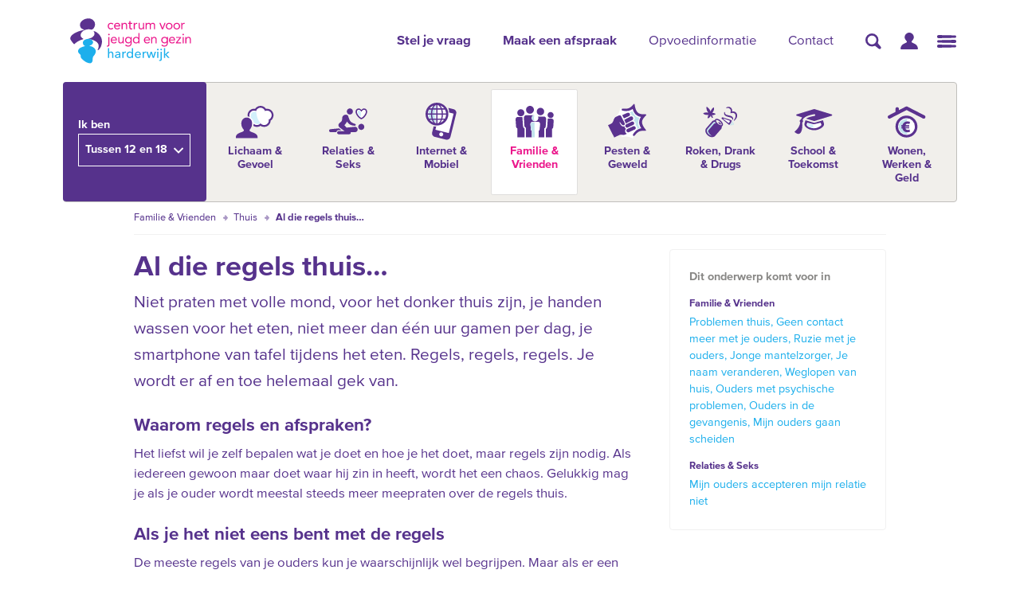

--- FILE ---
content_type: text/html; charset=utf-8
request_url: https://www.cjgharderwijk.nl/jongeren/familie-vrienden/thuis/al-die-regels-thuis/
body_size: 8724
content:

<!DOCTYPE html>
<html lang="nl">
<head>
  <meta charset="utf-8">
  <meta http-equiv="X-UA-Compatible" content="IE=edge">

  <!-- SEO tags -->
  

  <meta name="twitter:card" content="summary_large_image">

  <meta property="og:url" content="https://www.cjgharderwijk.nl/jongeren/familie-vrienden/thuis/al-die-regels-thuis/">
  <meta property="og:type" content="website">
  <meta property="og:title" content="Al die regels thuis… - CJG Harderwijk">
  <meta property="og:description" content="">
  <meta property="og:image" content="http://localhost/static/images/logo_meta_tags.f894b96f1d7a.png">
  <title>Al die regels thuis… - CJG Harderwijk</title>
  <link rel="icon" href="/static/images/favicon.2f5fd34324e9.ico" type="image/x-icon">
  
  <link rel="canonical" href="https://www.infovoorjou.nl/al-die-regels-thuis-5888/">
  <meta name="robots" content="noindex">

  
    <meta name="description" content="">
  
  <meta name="viewport" content="width=device-width, initial-scale=1">

  
  <script type="module" src="/static/js/modules/hamburger.0868605562d7.js"></script>
  
  <script type="module" async>document.documentElement.classList.add('esm')</script>
  <script type="module" src="/static/js/modules/audience.ec6c6c988bef.js"></script>


  
  <link rel="stylesheet" type="text/css" href="/static/css/cjg.865746a76cc6.css">

  
<script type="text/javascript">
    (function(i,s,o,g,r,a,m){i['GoogleAnalyticsObject']=r;i[r]=i[r]||function(){
    (i[r].q=i[r].q||[]).push(arguments)},i[r].l=1*new Date();a=s.createElement(o),
    m=s.getElementsByTagName(o)[0];a.async=1;a.src=g;m.parentNode.insertBefore(a,m)
    })(window,document,'script','https://www.google-analytics.com/analytics.js','ga');
    ga('create', 'UA-101434213-1', 'auto');
    ga('send', 'pageview');
    ga('set', 'anonymizeIp', true);
</script>




  
  <link rel="stylesheet" type="text/css" href="/static/css/audience.f3caec19867c.css">
  <link rel="stylesheet" type="text/css" href="/static/css/opvoeden.96bca9b8ee6c.css">

  
    <script src='https://js.sentry-cdn.com/95f8d87df9fc4f12a824b7138903f004.min.js' crossorigin="anonymous"></script>
  

  
</head>

<body class="">


<header class="block-header header_width">
  
    
    

    <a class="logo"
        href="/"
    ><img src="/static/images/logo_harderwijk.0b0bd646c922.svg"
          alt="Centrum voor Jeugd en Gezin Harderwijk"
    ></a>
    
    
  
  
    <nav aria-label="Hoofdmenu">
  <ul class="content-menu__menu-list">
    <li>
      <a href="/#stel-je-vraag"><strong>Stel je vraag</strong></a>
    </li>
    <li>
      <a href="/#maak-een-afspraak"><strong>Maak een afspraak</strong></a>
    </li>
    <li>
      <a href="/opvoedinformatie/">Opvoedinformatie</a>
    </li>
    <li>
      <a href="/contact/">Contact</a>
    </li>
  </ul>
  <ul class="">
    <li>
      <a aria-label="Zoeken" href="/search/">
        <svg width="20" height="20" viewBox="0 0 20 20" role="img" aria-hidden="true" focusable="false">
  <g fill="currentColor">
    <path d="M8.21 13.793a5.583 5.583 0 110-11.166 5.583 5.583 0 010 11.166zm0 2.627A8.21 8.21 0 108.21 0a8.21 8.21 0 000 16.42z"/>
    <path d="M14.926 11.28s3.58 4.598 4.237 5.255c.656.657.656 1.97 0 2.628-.657.656-1.97.656-2.628 0-.657-.657-5.254-4.237-5.254-4.237l3.645-3.645z"/>
  </g>
</svg>

      </a>
    </li>
    <li>
      <a aria-label="Klantportaal CJG Noord-Veluwe" href="https://portaal.jeugdnoordveluwe.nl/">
        <svg fill="currentColor" width="22" height="21" viewport="0 0 22 21" role="img" aria-hidden="true" focusable="false">
    <path d="M.06772407 19.7946028c.37897567-3.2379438 2.2863503-4.8181662 4.14267036-5.819724l.28212836-.1482106c.0468867-.0240031.09368884-.0476686.14038057-.0710142l.27861887-.1363757.27472912-.1295447.40208769-.1833622.75280786-.3377714.23116897-.1071182.21921868-.105794c1.24150932-.6149173 1.80975984-1.2054914.59707374-2.5284699l-.10833183-.1152094C2.77709834 5.43734626 6.67929644 0 11 0c4.3207036 0 8.1463592 5.32112341 3.8523284 9.97142596l-.1326049.14058254c-1.2777764 1.326435-.8450649 1.9413161.2827137 2.5383621l.2060283.1053172.2192186.105794.3508473.1614386.765618.3432523.2695993.1235609.2747291.1295447.2786188.1363757.2812686.1440538c1.8920612.9935385 3.8791835 2.5620166 4.2791197 5.8547183.0740178.609393-.3599897 1.1634069-.9693827 1.2374247-.0444694.0054013-.0892247.0081094-.134021.0081492H1.14022611c-.59636982-.0000462-1.07982308-.4834995-1.07982308-1.0798693 0-.0419493.0024445-.083863.00732104-.1255279z"/>
</svg>

      </a>
    </li>
    <li>
      <a aria-label="Hoofdmenu" class="hamburger" id="hamburger" href="#hoofdmenu">
        <svg fill="currentColor" width="24" height="16" viewbox="0 0 24 16" role="img" aria-hidden="true" focusable="false">
  <path d="M2 .042l20.5.427a1.532 1.532 0 010 3.062L2 3.958A1.959 1.959 0 112 .042zM2 12.042l20.5.427a1.532 1.532 0 010 3.062L2 15.958a1.959 1.959 0 110-3.916zM22 9.958L1.5 9.531a1.532 1.532 0 010-3.062L22 6.042a1.959 1.959 0 110 3.916z"/>
</svg>

      </a>
    </li>
  </ul>
</nav>

  
</header>

<main id="main">
  
  

<nav aria-label="Opvoedinformatie" id="audience" class="audience">
  <div class="audience-menu">
    <div>
      <b>Ik ben</b>
    </div>
  </div>
  <div class="deferred">
    <b>Jonger dan 12</b>
    
<ul id="doelgroep-kinderen">

    
    <li>
       <a href="/kinderen/thuis-en-familie/#opvoeden">
        
          
          <img src="/static/images/thuis-en-familie.1ac0dd0c92e9.svg" alt="">
          <span>Thuis en familie</span>
          
        
      </a>
    </li>

    
    <li>
       <a href="/kinderen/mijn-lichaam/#opvoeden">
        
          
          <img src="/static/images/mijn-lichaam.eb186590d622.svg" alt="">
          <span>Mijn lichaam</span>
          
        
      </a>
    </li>

    
    <li>
       <a href="/kinderen/mijn-gevoel/#opvoeden">
        
          
          <img src="/static/images/mijn-gevoel.57aca02e393d.svg" alt="">
          <span>Mijn gevoel</span>
          
        
      </a>
    </li>

    
    <li>
       <a href="/kinderen/op-school/#opvoeden">
        
          
          <img src="/static/images/op-school.fc682b546341.svg" alt="">
          <span>Op school</span>
          
        
      </a>
    </li>

    
    <li>
       <a href="/kinderen/vrienden-en-vriendinnen/#opvoeden">
        
          
          <img src="/static/images/vrienden-en-vriendinnen.9a6871d10959.svg" alt="">
          <span>Vrienden en vriendinnen</span>
          
        
      </a>
    </li>

    
    <li>
       <a href="/kinderen/verliefdheid-en-verkering/#opvoeden">
        
          
          <img src="/static/images/verliefdheid-en-verkering.94f96d7aed1f.svg" alt="">
          <span>Verliefdheid en verkering</span>
          
        
      </a>
    </li>

    
    <li>
       <a href="/kinderen/pesten/#opvoeden">
        
          
          <img src="/static/images/pesten.26fa9dfbd643.svg" alt="">
          <span>Pesten</span>
          
        
      </a>
    </li>

    
    <li>
       <a href="/kinderen/leuke-dingen-doen/#opvoeden">
        
          
          <img src="/static/images/leuke-dingen-doen.ca752f7cf083.svg" alt="">
          <span>Leuke dingen doen</span>
          
        
      </a>
    </li>

</ul>

    <b>Tussen 12 en 18</b>
    
<ul id="doelgroep-jongeren">

    
    <li>
       <a href="/jongeren/lichaam-gevoel/#opvoeden">
        
          
          <img src="/static/images/lichaam-gevoel.56f10a57dccb.svg" alt="">
          <span>Lichaam &amp; Gevoel</span>
          
        
      </a>
    </li>

    
    <li>
       <a href="/jongeren/relaties-seks/#opvoeden">
        
          
          <img src="/static/images/relaties-seks.0c2cabb37d61.svg" alt="">
          <span>Relaties &amp; Seks</span>
          
        
      </a>
    </li>

    
    <li>
       <a href="/jongeren/internet-mobiel/#opvoeden">
        
          
          <img src="/static/images/internet-mobiel.16ad65a9cc3b.svg" alt="">
          <span>Internet &amp; Mobiel</span>
          
        
      </a>
    </li>

    
    <li>
       <a href="/jongeren/familie-vrienden/#opvoeden" aria-current="true">
        
          
          <img src="/static/images/familie-vrienden.856ac63e2d43.svg" alt="">
          <span>Familie &amp; Vrienden</span>
          
        
      </a>
    </li>

    
    <li>
       <a href="/jongeren/pesten-geweld/#opvoeden">
        
          
          <img src="/static/images/pesten-geweld.cbda77a9a19b.svg" alt="">
          <span>Pesten &amp; Geweld</span>
          
        
      </a>
    </li>

    
    <li>
       <a href="/jongeren/roken-drank-drugs/#opvoeden">
        
          
          <img src="/static/images/roken-drank-drugs.806531d7331d.svg" alt="">
          <span>Roken, Drank &amp; Drugs</span>
          
        
      </a>
    </li>

    
    <li>
       <a href="/jongeren/school-toekomst/#opvoeden">
        
          
          <img src="/static/images/school-toekomst.bc623a197192.svg" alt="">
          <span>School &amp; Toekomst</span>
          
        
      </a>
    </li>

    
    <li>
       <a href="/jongeren/wonen-werken-geld/#opvoeden">
        
          
          <img src="/static/images/wonen-werken-geld.806cf50dc6f0.svg" alt="">
          <span>Wonen, Werken &amp; Geld</span>
          
        
      </a>
    </li>

</ul>

    <b>Ouder/Opvoeder</b>
    
<ul id="doelgroep-ouders" data-initial-audience>

    
    <li>
       <a href="/ouders/kinderwens/#opvoeden">
        
          
          <img src="/static/images/kinderwens.df604ea2fdba.svg" alt="">
          <span>Kinderwens</span>
          
        
      </a>
    </li>

    
    <li>
       <a href="/ouders/zwanger/#opvoeden">
        
          
          <img src="/static/images/zwanger.c5c334d9a4f8.svg" alt="">
          <span>Zwanger</span>
          
        
      </a>
    </li>

    
    <li>
       <a href="/ouders/baby/#opvoeden">
        
          
          <img src="/static/images/baby.0d08d3247324.svg" alt="">
          <span>Baby</span>
          
        
      </a>
    </li>

    
    <li>
       <a href="/ouders/peuter/#opvoeden">
        
          
          <img src="/static/images/peuter.a90cf2aeb94b.svg" alt="">
          <span>Peuter</span>
          
        
      </a>
    </li>

    
    <li>
       <a href="/ouders/basisschoolkind/#opvoeden">
        
          <img src="/static/images/kind.c57a8ea919dc.svg" alt="">
          <span>Kind</span>
        
      </a>
    </li>

    
    <li>
       <a href="/ouders/puber/#opvoeden">
        
          
          <img src="/static/images/puber.30cad6e56e01.svg" alt="">
          <span>Puber</span>
          
        
      </a>
    </li>

    
    <li>
       <a href="/ouders/jongvolwassene/#opvoeden">
        
          <img src="/static/images/jongere.54c8bcc0d066.svg" alt="">
          <span>Jongere</span>
        
      </a>
    </li>

    
    <li>
       <a href="/ouders/ouderschap/#opvoeden">
        
          
          <img src="/static/images/ouderschap.0f6074abea04.svg" alt="">
          <span>Ouderschap</span>
          
        
      </a>
    </li>

</ul>

  </div>
</nav>


  <section class="subheader">
    <div class="header_width">
      
    </div>
    
  
    <div class="content_width">
      


<ul class="breadcrumb">
  
    
  
    
  
    
  
    
      <li class="has_before"><a href="/jongeren/familie-vrienden/">Familie &amp; Vrienden</a></li>
    
  
    
      <li class="has_before"><a href="/jongeren/familie-vrienden/thuis/">Thuis</a></li>
    
  
  <li class="has_before active">Al die regels thuis…</li>
</ul>


    </div>
  

    <div class="social_block header_width">
      <div class="share_links">
        <span class="label">Delen</span>
        <div class="links">
          
            
              <a href="https://twitter.com/intent/tweet?via=cjgharderwijk&amp;url=https://www.cjgharderwijk.nl/jongeren/familie-vrienden/thuis/al-die-regels-thuis/"
                 class="twitter"
                 aria-label="Twitter"
                 target="_blank"
                 rel="noopener"
              ></a>
            
          
          <a href="https://www.facebook.com/sharer/sharer.php?u=https://www.cjgharderwijk.nl/jongeren/familie-vrienden/thuis/al-die-regels-thuis/"
             class="facebook"
             aria-label="Facebook"
             target="_blank"
             rel="noopener"
          ></a>
        </div>
      </div>
    </div>
  </section>

  
  
  <section id="opvoeden" class="opvoeden">
    <div class="content_width flex">
      
        <div class="opvoeden_main two">
          <h1>Al die regels thuis…</h1>
          <p>Niet praten met volle mond, voor het donker thuis zijn, je handen wassen voor het eten, niet meer dan &eacute;&eacute;n uur gamen per dag, je smartphone van tafel tijdens het eten. Regels, regels, regels. Je wordt er af en toe helemaal gek van.</p>
<h2>Waarom regels en afspraken?</h2>
<p>Het liefst wil je zelf bepalen wat je doet en hoe je het doet, maar regels zijn nodig. Als iedereen gewoon maar doet waar hij zin in heeft, wordt het een chaos. Gelukkig mag je als je ouder wordt meestal steeds meer meepraten over de regels thuis.</p>
<h2>Als je het niet eens bent met de regels</h2>
<p>De meeste regels van je ouders kun je waarschijnlijk wel begrijpen. Maar als er een regel is waar je echt niet mee kunt leven, praat er dan over met je ouders. Niet door <a href="/jongeren/familie-vrienden/thuis/ruzie-met-je-ouders/" title="Ruzie met je ouders">ruzie te maken</a>, te <a href="/jongeren/lichaam-gevoel/mijn-gevoel/boosheid-en-agressie/" title="Boosheid en agressie">schreeuwen</a> of <a href="/jongeren/familie-vrienden/thuis/weglopen-van-huis/" title="Weglopen van huis">weg te lopen</a>. Daar bereik je niets mee. Probeer het eens op deze manier:</p>
<ul>
<li>Maak eerst een afspraak om op een rustig moment verder te praten.</li>
<li>Geef aan welke regels je wel goed vindt.</li>
<li>Leg rustig en duidelijk uit waarom jij het met die ene regel niet eens bent.</li>
<li>Vertel je ouders hoe je het anders zou willen.</li>
<li>Vraag of jullie een nieuwe afspraak of regel kunnen uitproberen, zodat je kunt laten zien dat de nieuwe regel werkt.</li>
<li>Vind je het moeilijk om het rustig en duidelijk uit te leggen, schrijf het dan eerst op.</li>
</ul>
<p>Tip: Houd je aan de nieuwe regel. Zo laat je zien dat ze jou kunnen vertrouwen.</p>
<h2>Onredelijke ouders?</h2>
<p>Soms zorgen ouders voor problemen. Ze houden zich niet aan hun eigen regels of maken steeds andere regels. Als je daarover wilt praten, worden ze boos. Misschien hebben zij dit zelf niet door, omdat ze het te druk hebben of omdat zij hun emoties moeilijk in de hand houden.</p>
<p>Het is aan jou of je dit gedrag met hen wilt bespreken. Voor ouders is het soms heel moeilijk om van hun kind te horen dat zij moeite hebben met hun gedrag. Je kunt hier het beste eerst met iemand anders over praten, bijvoorbeeld een oom of tante. Je kunt ook bellen of chatten met <a href="https://www.kindertelefoon.nl" title="De Kindertelefoon - De Kindertelefoon.nl">De Kindertelefoon</a>: 0800-0432. Ben je ouder dan 18, kijk dan op <a href="https://www.allesoke.nl/" title="Home - Allesoke.nl">Allesok&eacute;.nl</a> of bel 0800-0450.</p>
<h2>Nieuw gezin, nieuwe regels</h2>
<p>Als je ouders gaan <a href="/jongeren/familie-vrienden/scheiding/mijn-ouders-gaan-scheiden/" title="Mijn ouders gaan scheiden">scheiden</a>, kunnen de regels in huis veranderen. En als je vader of moeder opnieuw gaat <a href="/jongeren/familie-vrienden/scheiding/een-nieuw-gezin/" title="Een nieuw gezin">samenwonen</a>, kunnen de regels weer veranderen. Of misschien heeft je vader weer andere regels dan je moeder.</p>
<p>Dat kan heel verwarrend zijn. Zeker als je het niet eens bent met de regels. Probeer dan op een rustige manier met hen daarover te praten.</p>

          
            
              
              
                <div class="related_for_other_audience">
    <span class="bold">Ook interessant</span>
    
        


  

  <div class="related_menu">
    <span class="label bold">Info voor ouders</span>
    
      <span class="sublabel bold">Zwanger</span>
      <ul data-page-tags="Puber 13 t/m 16, Puber 17 t/m 18, Thuis, Ouders">
        
        
          <li><a href="/ouders/zwanger/voorbereiding-geboorte/voorbereiding-kraamtijd/benodigdheden-thuisbevalling/">Benodigdheden thuisbevalling</a></li>
        
          <li><a href="/ouders/zwanger/bevalling/bevallen/thuisbevalling/">Thuisbevalling</a></li>
        
      </ul>
    
      <span class="sublabel bold">Baby</span>
      <ul data-page-tags="Puber 13 t/m 16, Puber 17 t/m 18, Thuis, Ouders">
        
        
          <li><a href="/ouders/baby/gezondheid-en-veiligheid/veiligheid-in-en-om-het-huis/in-de-woonkamer/">In de woonkamer</a></li>
        
          <li><a href="/ouders/baby/gezondheid-en-veiligheid/veiligheid-in-en-om-het-huis/in-de-keuken/">In de keuken</a></li>
        
          <li><a href="/ouders/baby/gezondheid-en-veiligheid/veiligheid-in-en-om-het-huis/een-traphekje/">Een traphekje</a></li>
        
      </ul>
    
  </div>


        


  

  <div class="related_menu">
    <span class="label bold">Info voor kinderen</span>
    
      <span class="sublabel bold">Thuis en familie</span>
      <ul data-page-tags="Puber 13 t/m 16, Puber 17 t/m 18, Thuis, Ouders">
        
        
          <li><a href="/kinderen/thuis-en-familie/ruzie-thuis/">Ruzie thuis</a></li>
        
          <li><a href="/kinderen/thuis-en-familie/regels-en-afspraken/">Regels en afspraken</a></li>
        
          <li><a href="/kinderen/thuis-en-familie/mijn-ouders-gaan-scheiden/">Mijn ouders gaan scheiden</a></li>
        
      </ul>
    
  </div>


    
</div>

              
            
          

          

<div class="trustedsource jongeren">
  <div class="source">
    <div class="source_text">
      <span class="label bold">Betrouwbare bron</span>
      
        <span class="text">Opvoedinformatie Nederland zorgt er met jongeren en deskundigen uit de wetenschap en praktijk voor dat deze informatie betrouwbaar en actueel blijft.</span>
      
    </div>
  </div>
  <div class="share_links">
    <span class="label bold">Delen</span>
    <div class="links">
      
        
          <a
            href="https://twitter.com/intent/tweet?via=cjgharderwijk&amp;url=https://www.cjgharderwijk.nl/jongeren/familie-vrienden/thuis/al-die-regels-thuis/"
            class="twitter"
            aria-label="Twitter"
            target="_blank"
            rel="noopener"
          ></a>
        
      
      <a href="https://www.facebook.com/sharer/sharer.php?u=https://www.cjgharderwijk.nl/jongeren/familie-vrienden/thuis/al-die-regels-thuis/"
        class="facebook"
        aria-label="Facebook"
        target="_blank"
        rel="noopener"></a>
    </div>
  </div>
</div>

        </div>
      
      <div class="opvoeden_side one">
        
          





        

        
        

        
          
            
              


  

  <div class="related_menu">
    <span class="label bold">Dit onderwerp komt voor in</span>
    
      <span class="sublabel bold">Familie &amp; Vrienden</span>
      <ul data-page-tags="Puber 13 t/m 16, Puber 17 t/m 18, Thuis, Ouders">
        
        
          <li><a href="/jongeren/familie-vrienden/thuis/problemen-thuis/">Problemen thuis</a></li>
        
          <li><a href="/jongeren/familie-vrienden/familie/geen-contact-meer-met-je-ouders/">Geen contact meer met je ouders</a></li>
        
          <li><a href="/jongeren/familie-vrienden/thuis/ruzie-met-je-ouders/">Ruzie met je ouders</a></li>
        
          <li><a href="/jongeren/familie-vrienden/thuis/jonge-mantelzorger/">Jonge mantelzorger</a></li>
        
          <li><a href="/jongeren/familie-vrienden/familie/je-naam-veranderen/">Je naam veranderen</a></li>
        
          <li><a href="/jongeren/familie-vrienden/thuis/weglopen-van-huis/">Weglopen van huis</a></li>
        
          <li><a href="/jongeren/familie-vrienden/thuis/ouders-met-psychische-problemen/">Ouders met psychische problemen</a></li>
        
          <li><a href="/jongeren/familie-vrienden/thuis/ouders-in-de-gevangenis/">Ouders in de gevangenis</a></li>
        
          <li><a href="/jongeren/familie-vrienden/scheiding/mijn-ouders-gaan-scheiden/">Mijn ouders gaan scheiden</a></li>
        
      </ul>
    
      <span class="sublabel bold">Relaties &amp; Seks</span>
      <ul data-page-tags="Puber 13 t/m 16, Puber 17 t/m 18, Thuis, Ouders">
        
        
          <li><a href="/jongeren/relaties-seks/verkering-en-daten/mijn-ouders-accepteren-mijn-relatie-niet/">Mijn ouders accepteren mijn relatie niet</a></li>
        
      </ul>
    
  </div>


            
          

          
            
              
              
                <div class="related_for_other_audience">
    <span class="bold">Ook interessant</span>
    
        


  

  <div class="related_menu">
    <span class="label bold">Info voor ouders</span>
    
      <span class="sublabel bold">Zwanger</span>
      <ul data-page-tags="Puber 13 t/m 16, Puber 17 t/m 18, Thuis, Ouders">
        
        
          <li><a href="/ouders/zwanger/voorbereiding-geboorte/voorbereiding-kraamtijd/benodigdheden-thuisbevalling/">Benodigdheden thuisbevalling</a></li>
        
          <li><a href="/ouders/zwanger/bevalling/bevallen/thuisbevalling/">Thuisbevalling</a></li>
        
      </ul>
    
      <span class="sublabel bold">Baby</span>
      <ul data-page-tags="Puber 13 t/m 16, Puber 17 t/m 18, Thuis, Ouders">
        
        
          <li><a href="/ouders/baby/gezondheid-en-veiligheid/veiligheid-in-en-om-het-huis/in-de-woonkamer/">In de woonkamer</a></li>
        
          <li><a href="/ouders/baby/gezondheid-en-veiligheid/veiligheid-in-en-om-het-huis/in-de-keuken/">In de keuken</a></li>
        
          <li><a href="/ouders/baby/gezondheid-en-veiligheid/veiligheid-in-en-om-het-huis/een-traphekje/">Een traphekje</a></li>
        
      </ul>
    
  </div>


        


  

  <div class="related_menu">
    <span class="label bold">Info voor kinderen</span>
    
      <span class="sublabel bold">Thuis en familie</span>
      <ul data-page-tags="Puber 13 t/m 16, Puber 17 t/m 18, Thuis, Ouders">
        
        
          <li><a href="/kinderen/thuis-en-familie/ruzie-thuis/">Ruzie thuis</a></li>
        
          <li><a href="/kinderen/thuis-en-familie/regels-en-afspraken/">Regels en afspraken</a></li>
        
          <li><a href="/kinderen/thuis-en-familie/mijn-ouders-gaan-scheiden/">Mijn ouders gaan scheiden</a></li>
        
      </ul>
    
  </div>


    
</div>

              
            
          
        
      </div>
    </div>
  </section>

  
  

  
  



  

  <div class="content_width content-footer">
    <h2 class="see-other-heading">Niet gevonden wat je zocht?</h2>
    <div class="flex toptaken-footer">
      <div class="two chat-ankeiler">
        



<div class="chat-wrapper">
    <div class="chat">
      
      
      <div class="chat-person">
        
        <div class="image" style="background-image: url(/media/images/_MG_1647_Willeke_Jansen.a4d90415.fill-224x224.jpg)"></div>
        <div class="name">Willeke Janse</div>
      </div>

      <div class="chat-body">
        
          <span class="chat-status chat-offline">Offline</span>
        
        <h3>Wij helpen je verder als je vragen hebt over opvoeden, opgroeien en gezondheid.</h3>
        
          <p>De chat is nu offline. De chat is open op</p>
          <ul>
            <li>maandag van 09.00 tot 11.00 uur</li>
            <li>dinsdag van 19.00 tot 21.00 uur</li>
            <li>woensdag van 14.00 tot 16.00 uur</li>
            <li>donderdag van 19.00 tot 21.00 uur</li>
          </ul>
        

        
      </div>
    </div>
    
<div class="chat-alternative">
  <h3>Of stel je vraag via</h3>
  <ul>
    
      <li>
        <span>Mijn jeugddossier</span>
        <b><a href="https://portaal.jeugdnoordveluwe.nl/" target="_blank" rel="noopener">direct&nbsp;inloggen</a></b>
      </li>
      <li>
        <span>Telefoon</span>
        <span>
          <b><a href="tel:0341 - 799 904">0341 - 799 904</a></b>
          
            <small>(9:00 –‍ 12:00)</small>
          
        </span>
      </li>
      <li>
        <span>E-mail</span>
        <b><a href="mailto:info@cjgharderwijk.nl">info@cjgharderwijk.nl</a></b>
      </li>
    
  </ul>
  <p><small>We bellen of mailen je <strong>binnen één werkdag</strong> terug</small></p>
</div>

  </div>

      </div>
      <div class="one toptaken-footer-location">
        <h3><span>Liever een afspraak</span> <span>op locatie?</span></h3>
        <div class="cta_phone">
          <a class="button_cta_phone" href="tel:0341 - 799 904">
            <span>0341 - 799 904</span>
          </a>
        </div>
      </div>
    </div>

    <div class="toptaken-footer-search">
      <div class="search-wrapper">
  <div class="search-body">
    <p><b>Liever eerst zelf aan de slag met je vraag?</b></p>
    <p><small>Zoek 24/7 in onze website</small></p>
  </div>
  <form action="/search/" method="get" class="search-input">
    <label for="toptakenSearch" class="hidden">Zoeken</label>
    <input type="search" name="query" placeholder="Zoeken" id="toptakenSearch">
    <button type="submit" aria-label="Zoeken"></button>
  </form>
</div>

    </div>
  </div>



  <div class="footercontact">
    <span class="default_text">
        <span class="has_before">Heb je een vraag?</span>
        <span>
          Bel ons op
          <a class="phonenumber" href="tel:0341 - 799 904">0341 - 799 904</a>
          of
        </span>
        <a class="has_before" href="/contact/">neem online contact op</a>
    </span>
</div>



</main>

  <div id="hoofdmenu" class="hamburger-overlay">
  <div class="hamburger-overlay-sidebar">
    <div class="body">
      
        <form action="/search/" class="search">
          <span class="hidden" id="search-accname">Zoeken</span>
          <input aria-labelledby="search-accname" name="query" placeholder="Ik heb een vraag over">
          <span class="submit">
            <button aria-labelledby="search-accname" type="submit">
              <svg width="20" height="20" viewBox="0 0 20 20" role="img" aria-hidden="true" focusable="false">
  <g fill="currentColor">
    <path d="M8.21 13.793a5.583 5.583 0 110-11.166 5.583 5.583 0 010 11.166zm0 2.627A8.21 8.21 0 108.21 0a8.21 8.21 0 000 16.42z"/>
    <path d="M14.926 11.28s3.58 4.598 4.237 5.255c.656.657.656 1.97 0 2.628-.657.656-1.97.656-2.628 0-.657-.657-5.254-4.237-5.254-4.237l3.645-3.645z"/>
  </g>
</svg>

            </button>
          </span>
        </form>
        <ul class="primary">
          <li>
            <a href="/#stel-je-vraag"><strong>Stel je vraag</strong></a>
          </li>
          <li>
            <a href="/#maak-een-afspraak"><strong>Maak een afspraak</strong></a>
          </li>
          <li>
            <a href="/opvoedinformatie/">Opvoedinformatie</a>
          </li>
          <li>
            <a href="/contact/">Contact</a>
          </li>
        </ul>
        <ul class="secondary">
          <li>
            <a href="/wie-we-zijn/">Wie we zijn</a>
          </li>
          <li>
            <a href="/wat-we-doen/">Wat we doen</a>
          </li>
          <li>
            <a href="/cursussen/">Cursussen</a>
          </li>
          <li>
            <a href="/actueel/">Nieuws</a>
          </li>
          <li>
            <a href="/ik-heb-een-vraag/">Veelgestelde vragen</a>
          </li>
          <li>
            <a href="/vacatures/">Vacatures</a>
          </li>
        </ul>
      
    </div>

    
      <!-- FIXME: used in hamburger, share with global page footer -->
<footer>
  <div class="contact">
    <p>Heb je een vraag?</p>
    <p>
      <b>Bel ons op
        <a href="tel:0341 - 799 904">0341 - 799 904</a>
        of<br>
        <a class="cta" href="/contact/">neem online contact op</a></b>
    </p>
  </div>
  <ul>
    <li>
      <a href="/colofon/">Colofon</a>
    </li>
    <li>
      <a href="/proclaimer/">Proclaimer</a>
    </li>
    <li>
      <a href="/privacy-verklaring/">Privacy verklaring</a>
    </li>
  </ul>
</footer>

    

    <div class="close">
      <a href="#">
        Sluiten
        <svg aria-hidden="true" width="22px" height="22px" viewBox="0 0 23 23">
          <g fill="currentColor">
            <path d="M22.1812236,1.05624874 C22.7645737,1.63959882 22.7645737,2.58539616 22.1812236,3.16874623 L13.731,11.618 L22.1812236,20.0687261 C22.7645737,20.6520762 22.7645737,21.5978736 22.1812236,22.1812236 C21.5978736,22.7645737 20.6520762,22.7645737 20.0687261,22.1812236 L11.618,13.731 L3.16874623,22.1812236 C2.58539616,22.7645737 1.63959882,22.7645737 1.05624874,22.1812236 C0.472898671,21.5978736 0.472898671,20.6520762 1.05624874,20.0687261 L9.506,11.618 L1.05624874,3.16874623 C0.472898671,2.58539616 0.472898671,1.63959882 1.05624874,1.05624874 C1.63959882,0.472898671 2.58539616,0.472898671 3.16874623,1.05624874 L11.618,9.506 L20.0687261,1.05624874 C20.6520762,0.472898671 21.5978736,0.472898671 22.1812236,1.05624874 Z"/>
          </g>
        </svg>
      </a>
    </div>
  </div>
</div>



  <footer>
  <div class="header_width">
    <ul class="footer__menu-list footer_links">
      <li>
        <a href="/colofon/">Colofon</a>
      </li>
      <li>
        <a href="/proclaimer/">Proclaimer</a>
      </li>
      <li>
        <a href="/privacy-verklaring/">Privacy verklaring</a>
      </li>
    </ul>
  </div>
</footer>




<script type="text/javascript" src="/static/js/cjg.99da2fe1c2d7.js"></script>


  


  <script>
    Sentry.onLoad(function() {
      Sentry.init({
        environment: 'live',
        ignoreErrors: [
          // Filter out client-side errors that tell us nothing
          "Event `ErrorEvent` captured as exception with message `Script error.`"
        ],
      });
    });
  </script>

</body>
</html>


--- FILE ---
content_type: image/svg+xml
request_url: https://www.cjgharderwijk.nl/static/images/familie-vrienden.856ac63e2d43.svg
body_size: 1680
content:
<svg xmlns="http://www.w3.org/2000/svg" viewBox="0 0 60 60">
  <g fill="none" fill-rule="evenodd">
    <path fill="#5B328F" d="M22.5808796 17.3826087c3.4191305 0 6.1913044-2.77217392 6.1913044-6.19217392C28.772184 7.77217391 26.0000101 5 22.5808796 5c-3.4191304 0-6.1913043 2.77217391-6.1913043 6.19043478 0 3.42 2.7721739 6.19217392 6.1913043 6.19217392m21.8417392 4.3391304h-9.7113044c1.6156522 3.0173913-.5660869 6.7234783-4.0313043 6.7234783-5.0278261 0-6.3469565-6.9817391-1.6739131-8.8226087-.5026087-.1017391.3156522-.0721739-12.1373913-.0721739-2.2478261 0-3.9556521 2.0443478-3.8173913 4.5060869l.7878261 12.0095653c.0843478 1.5034782 1.0252174 2.7756521 2.3043478 3.3460869v14.96h9.5539131V44.3286957c-.9895652-.4-1.7173913-1.2904348-1.7826087-2.3434783l-.6104348-8.4121739c-.1069565-1.7243478 1.2147826-3.1565218 2.9547826-3.1565218h8.8408696c1.7408695 0 3.0617391 1.432174 2.9547826 3.1565218l-.6104348 8.4121739c-.0652174 1.0530435-.7930435 1.9434783-1.7834783 2.3434783v10.0434782h9.4417392V40.3643478c1.2008695-.5356521 2.0834782-1.7295652 2.1634782-3.1408695l.74-11.272174c.1295653-2.3113043-1.4730434-4.2295652-3.5834782-4.2295652m-5.3617392-2.0347826c-3.2095652 0-5.8113043-2.6026087-5.8113043-5.81217389 0-3.20869565 2.6017391-5.81043478 5.8113043-5.81043478 3.2095653 0 5.8113044 2.60173913 5.8113044 5.81043478 0 3.20956519-2.6017391 5.81217389-5.8113044 5.81217389z"/>
    <path fill="#FFF" d="M30.4347823 29.3478256c2.88154891 0 5.2173913-2.33662309 5.2173913-5.21817199 0-2.88076821-2.33584239-5.21661061-5.2173913-5.21661061-2.8815489 0-5.2173913 2.3358424-5.2173913 5.21661061 0 2.8815489 2.3358424 5.21817199 5.2173913 5.21817199"/>
    <path fill="#5B328F" d="M11.5229645 35.0011648c.322042 4.5506203 1.8119415 5.357245 2.5510872 5.500224v13.770113H2.80632359V40.3750122c-1.15794911-.5163933-2.00968326-1.6680449-2.0860402-3.0290878l-.7131896-10.8718118c-.12516241-2.2285206 1.42086889-4.0791925 3.45574207-4.0791925.50174709 0 .97501716-.0000531 1.42139129-.0001463.32391713-.0051662 1.23322254-.0035055 3.55596049-.0017424.966907-.0007339 1.68888286-.0014501 2.22565946-.0016635.3138889 4.7676003.5995947 8.9708659.8571174 12.6097969zm2.2952453-19.17980391c0-3.09442417-2.5095457-5.60396989-5.60475707-5.60396989-3.09521135 0-5.60475708 2.50954572-5.60475708 5.60396989 0 3.09599853 2.50954573 5.60554421 5.60475708 5.60554421 3.09521137 0 5.60475707-2.50954568 5.60475707-5.60554421z"/>
    <path fill="#FFF" d="M36.1686269 54.3175501H25.5379594V43.9779992c-.8497386-.3953792-1.4742748-1.2766384-1.5308831-2.3183598l-.523626-8.3202929c-.0916807-1.7060356 1.0423296-3.1219552 2.5356789-3.1219552h9.6683279c1.4933494 0 2.6273596 1.4159196 2.5356789 3.1219552l-.523626 8.3202929c-.0566082 1.0417214-.6811445 1.9229806-1.5308831 2.3183598v10.3395509z"/>
    <path fill="#C1E3EC" d="M29.5633076 28.4388602c.0460986 0-.7576398-1.9377679-.7576398-4.3281257 0-2.3903579.7576398-4.1140468.7576398-4.3281258-2.4001833 0-4.3459163 1.9377679-4.3459163 4.3281258 0 2.3903578 1.945733 4.3281257 4.3459163 4.3281257zm.3988237 25.8786899h-4.4241719V43.9779992c-.8497386-.3953792-1.4742748-1.2766384-1.5308831-2.3183598l-.523626-7.4507277c-.0916807-1.7060355 1.0423296-3.1219552 2.5356789-3.1219552h3.6292066l.3137955 23.2305936z"/>
    <path fill="#5B328F" d="M52.43846396 25.0884595c2.00914495-.0015562 2.79568498-.0030219 3.07587003.0015379.38610913.0000823.79548297.0001291 1.22948916.0001291 1.76014485 0 3.09744635 1.633453 2.98918215 3.6004056l-.6169019 9.595755c-.066048 1.2012932-.8027894 2.2177721-1.8044037 2.6735548v13.3772754h-9.74647143V41.0713852c.63935357-.1261971 1.92810169-.8381459 2.2066647-4.8546464.2227546-3.2118188.46988725-6.9217347.74139795-11.1297475.46430639.0001883 1.08880822.0008204 1.92517304.0014682zm-2.26453926-5.65437023c0-2.6405105 2.1414265-4.78193698 4.78260869-4.78193698 2.64118221 0 4.78260869 2.14142648 4.78260869 4.78193698 0 2.64185394-2.14142648 4.78328041-4.78260869 4.78328041-2.64118219 0-4.78260869-2.14142647-4.78260869-4.78328041z"/>
  </g>
</svg>


--- FILE ---
content_type: image/svg+xml
request_url: https://www.cjgharderwijk.nl/static/images/jongere.54c8bcc0d066.svg
body_size: 1311
content:
<svg xmlns="http://www.w3.org/2000/svg" viewBox="0 0 65 65">
  <g fill="none" fill-rule="evenodd" transform="translate(9 7)">
    <path fill="#FFF" d="M40.7110312 37.9612038C37.9512614 44.2510821 31.7063285 48.64 24.4444444 48.64c-7.6082095 0-14.1001565-4.8175228-16.63738634-11.5914063C7.29451103 37.29936 6.71910484 37.44 6.11111111 37.44c-2.14777403 0-3.88888889-1.7550438-3.88888889-3.92 0-2.1649562 1.74111486-3.92 3.88888889-3.92.19955156 0 .39559267.0151503.58705302.044372C7.25001428 20.2482207 14.9843201 12.8 24.4444444 12.8c9.8183956 0 17.7777778 8.0230573 17.7777778 17.92 0 .0132387-.0000142.026474-.0000427.0397059.1814594-.0261675.3669604-.0397059.5555983-.0397059 2.147774 0 3.8888889 1.7550438 3.8888889 3.92 0 2.1649562-1.7411149 3.92-3.8888889 3.92-.7594207 0-1.4679999-.2194197-2.0667466-.5987962z"/>
    <path fill="#D2EFFB" d="M20.1147723 12.8l-3.438485 37.1445172-9.46826188-7.3639031-4.9858032-2.6314632.36663364-6.062849 2.53122206-2.831706 1.69231459-6.4622863L17.4841241 12.8314518z"/>
    <path fill="#5B328F" d="M28.6563486 39.83959301c.9798408-.3584923 1.5905334-.6626928 1.59769631-.65965178.1625921-.07832279.37647268-.10863862.5460853-.0728696.17110621.03546411.26700975.12746943.24332871.23916806-.00327399.01989024-.60580156 2.79471573-5.85395293 3.63572976-5.25004815.82173742-6.67528988-1.63192096-6.68730748-1.64938925-.05164906-.09976751.0057397-.21605195.15751236-.30265505.1527648-.08682858.36295092-.12586869.54187592-.09944652.00477398.00499376 2.6784706.39465646 5.6505978-.07827271 1.48479138-.23516785 2.82727118-.65335545 3.804164-1.0126129"/>
    <circle cx="17" cy="30" r="4.5" stroke="#5B328F" stroke-width="3"/>
    <circle cx="31" cy="30" r="4.5" stroke="#5B328F" stroke-width="3"/>
    <path stroke="#5B328F" stroke-linecap="square" stroke-width="2" d="M22.5 27h6.0827625"/>
    <path fill="#5B328F" fill-rule="nonzero" d="M45.5130208 19.3893229C43.0755208 5.0568312 30.0822742-.36963154 23.0967127.22198984 20.6999957.42499718-3.49523386 1.85414536.82908812 27.4852598c0 0 4.23543464 23.2805006 7.27689497 22.8023816 3.04146031-.478119 1.54963275-.6874127 1.55754212-.7116682-2.82769005-21.6873351-2.64833305-22.0907134-2.64833305-22.0907134s4.06313474 11.6462506 5.94785124 10.7699485c1.8847166-.876302-.8506974-19.6233532-.8245085-19.6634274.0622204-.0877062.0912214-.1174103.1218044-.1335806.5529533-.4188454 9.8058695 11.8960541 10.4220978 12.6913859.2743675.2734887.5453954-12.4736144.5453954-12.4736144.3796501.5127034 3.8810433 9.2102056 4.5106297 9.2685592-1.0225945-1.1023914 1.0486076-9.2685592 1.0486076-9.2685592s6.3881399 1.8126534 9.2504555 6.7878271c5.2497169 9.1249601 0 24.8238425 1.9493794 24.8238425s7.9636161-16.5658268 5.5261161-30.8983185z"/>
    <circle cx="23.5" cy="31.5" r="17" stroke="#5B328F" stroke-width="3"/>
  </g>
</svg>


--- FILE ---
content_type: image/svg+xml
request_url: https://www.cjgharderwijk.nl/static/images/baby.0d08d3247324.svg
body_size: 1045
content:
<svg xmlns="http://www.w3.org/2000/svg" fill-rule="evenodd" clip-rule="evenodd" viewBox="0 0 65 65">
  <path fill="none" d="M6 6h52.922v53.146H6z"/>
  <g transform="translate(9.30765 10.9825)">
    <path fill="#5b328f" stroke="#5b328f" stroke-width="1.5" d="M29.809.421l-.061.877c-.24 3.463-3.135 6.176-6.591 6.176-3.455 0-6.35-2.713-6.59-6.176l-.061-.877C10.703 1.158 5.422 2.25.719 3.55l1.892 11.397H9.08c.023 7.494.696 14.404 1.697 21.603 4.571-.048 8.19 2.529 8.249 8.151.928.062 2.244.163 4.131.163 1.888 0 3.204-.101 4.131-.163.059-5.57 3.637-8.2 8.25-8.151.995-7.156 1.674-14.061 1.697-21.603h6.469L45.595 3.55C40.279 2.08 34.848 1.061 29.809.421zm12.494 12.866h-6.725c.023 6.538-.31 12.966-1.482 21.616-4.419.309-7.992 3.81-8.413 8.235-1.678.087-3.371.087-5.052 0-.42-4.425-3.993-7.927-8.412-8.235-1.176-8.676-1.504-15.105-1.482-21.616H4.012L2.597 4.762c1.829-.473 6.9-1.716 12.427-2.474.692 3.903 4.109 6.847 8.133 6.847 4.026 0 7.442-2.944 8.134-6.847 5.527.758 10.598 2.001 12.427 2.474l-1.415 8.525z"/>
    <path fill="#fff" d="M42.303 13.287h-6.725c.023 6.538-.31 12.966-1.482 21.616-4.419.309-7.992 3.81-8.413 8.235-1.678.087-3.371.087-5.052 0-.42-4.425-3.993-7.927-8.412-8.235-1.176-8.676-1.504-15.105-1.482-21.616H4.012L2.597 4.762c1.829-.473 6.9-1.716 12.427-2.474.692 3.903 4.109 6.847 8.133 6.847 4.026 0 7.442-2.944 8.134-6.847 5.527.758 10.598 2.001 12.427 2.474l-1.415 8.525z"/>
    <clipPath id="a">
      <path d="M42.303 13.287h-6.725c.023 6.538-.31 12.966-1.482 21.616-4.419.309-7.992 3.81-8.413 8.235-1.678.087-3.371.087-5.052 0-.42-4.425-3.993-7.927-8.412-8.235-1.176-8.676-1.504-15.105-1.482-21.616H4.012L2.597 4.762c1.829-.473 6.9-1.716 12.427-2.474.692 3.903 4.109 6.847 8.133 6.847 4.026 0 7.442-2.944 8.134-6.847 5.527.758 10.598 2.001 12.427 2.474l-1.415 8.525z"/>
    </clipPath>
    <g clip-path="url(#a)">
      <path fill="#d2effb" d="M23.15735 43.1375c-1.678.087-.846.087-2.526 0-.42-4.425-3.993-7.926-8.412-8.234-1.176-8.677-1.505-15.105-1.483-21.617h-6.724l-1.415-8.525c1.829-.472 6.899-1.716 12.427-2.474.692 3.903 8.133 6.847 8.133 6.847v34.003z"/>
    </g>
    <path fill="none" stroke="#5b328f" stroke-width="1.5" d="M42.303 13.287h-6.725c.023 6.538-.31 12.966-1.482 21.616-4.419.309-7.992 3.81-8.413 8.235-1.678.087-3.371.087-5.052 0-.42-4.425-3.993-7.927-8.412-8.235-1.176-8.676-1.504-15.105-1.482-21.616H4.012L2.597 4.762c1.829-.473 6.9-1.716 12.427-2.474.692 3.903 4.109 6.847 8.133 6.847 4.026 0 7.442-2.944 8.134-6.847 5.527.758 10.598 2.001 12.427 2.474l-1.415 8.525z"/>
    <path fill="#5b328f" d="M28.115 14.947c-1.029 0-1.981.48-2.599 1.271-1.506-.578-3.219-.578-4.725 0-.618-.791-1.57-1.271-2.599-1.271-1.824 0-3.308 1.49-3.308 3.322 0 1.259.696 2.373 1.765 2.935-.074.4-.111.807-.111 1.217 0 3.663 2.968 6.643 6.616 6.643 3.647 0 6.615-2.98 6.615-6.643 0-.41-.037-.817-.111-1.217 1.069-.562 1.765-1.676 1.765-2.935 0-1.832-1.484-3.322-3.308-3.322z"/>
    <path fill="#5b328f" d="M28.115 14.947c-1.029 0-1.981.48-2.599 1.271-1.506-.578-3.219-.578-4.725 0-.618-.791-1.57-1.271-2.599-1.271-1.824 0-3.308 1.49-3.308 3.322 0 1.259.696 2.373 1.765 2.935-.074.4-.111.807-.111 1.217 0 3.663 2.968 6.643 6.616 6.643 3.647 0 6.615-2.98 6.615-6.643 0-.41-.037-.817-.111-1.217 1.069-.562 1.765-1.676 1.765-2.935 0-1.832-1.484-3.322-3.308-3.322zm-.489 5.137c.272.875.489 1.424.489 2.337 0 2.748-2.226 4.983-4.961 4.983-2.736 0-4.962-2.235-4.962-4.983 0-.908.214-1.45.489-2.337-.827-.194-2.143-.357-2.143-1.815 0-.916.742-1.661 1.654-1.661 1.222 0 1.51.988 1.87 1.818 2.273-1.199 3.375-1.482 6.183 0 .36-.83.648-1.818 1.87-1.818.912 0 1.654.745 1.654 1.661 0 1.458-1.316 1.621-2.143 1.815z"/>
    <ellipse cx="23.154" cy="23.252" fill="#fff" rx="1.654" ry="1.661"/>
  </g>
</svg>


--- FILE ---
content_type: image/svg+xml
request_url: https://www.cjgharderwijk.nl/static/images/thuis-en-familie.1ac0dd0c92e9.svg
body_size: 1332
content:
<svg xmlns="http://www.w3.org/2000/svg" viewBox="0 0 60 60">
  <g fill="none" fill-rule="evenodd">
    <path fill="#5B328F" d="M43.9459253 27.4661354c2.0509859 0 3.6084507 1.8642254 3.4825352 4.1104226l-.7191549 10.9546479c-.0777465 1.3715493-.935493 2.5318309-2.1025352 3.0523943v13.6132395h-9.1757747v-9.7605634c.9625352-.3887324 1.6698592-1.2540845 1.7332394-2.2774648l.5932395-8.1752113c.1039436-1.6757746-1.1797183-3.0676056-2.8715493-3.0676056h-8.591831c-1.6909859 0-2.975493 1.391831-2.8715493 3.0676056l.5932394 8.1752113c.0633803 1.0233803.7707043 1.8887324 1.7323944 2.2774648v9.7605634h-9.2847887V44.6582481c-1.2430986-.5543662-2.15746481-1.7907042-2.23943664-3.251831l-.7656338-11.6712676c-.1343662-2.3923943 1.52535211-4.3791549 3.70985914-4.3791549 12.1022535 0 11.3070423-.0287324 11.795493.0701408-4.5414085 1.7890141-3.2594367 8.5740845 1.6267605 8.5740845 3.3676057 0 5.4878874-3.6016901 3.9177465-6.5340845h9.4377465z"/>
    <path fill="#FFF" d="M30.35211254 34.6478871c2.8003785 0 5.07042256-2.27080276 5.07042256-5.07118127 0-2.7996198-2.27004406-5.06966383-5.07042256-5.06966383-2.80037851 0-5.07042254 2.27004403-5.07042254 5.06966383 0 2.80037851 2.27004403 5.07118127 5.07042254 5.07118127m5.57232776 24.2663517H25.5932281V48.8659429c-.8258022-.3842418-1.4327459-1.2406767-1.4877595-2.2530539l-.508876-8.0859185c-.0890982-1.6579782 1.0129681-3.0340128 2.4642513-3.0340128h9.3959806c1.4512832 0 2.5533495 1.3760346 2.4642513 3.0340128l-.5088759 8.0859185c-.0550137 1.0123772-.6619574 1.8688121-1.4877596 2.2530539v10.0482959z"/>
    <path fill="#C1E3EC" d="M29.6601158 34.4366197c.0448001 0-.7362978-2.2701055-.7362978-5.0704225 0-2.8003171.7362978-4.8196278.7362978-5.0704226-2.3325725 0-4.2234961 2.2701055-4.2234961 5.0704226 0 2.800317 1.8909236 5.0704225 4.2234961 5.0704225zm.2326597 24.4776191h-4.2995474v-9.4244227c-.8258022-.3986247-1.4327459-1.2871176-1.4877595-2.33739l-.508876-8.5118867c-.0890982-1.7200395 1.0129681-3.1475817 2.4642513-3.1475817h3.5269754s.1016521 7.8070937.3049562 23.4212811z"/>
    <path fill="#5B328F" d="M29.5878475 4.60952455L8.23348269 15.596863c-1.08929578.5602817-2.42704226.1309859-2.98732395-.9583099s-.13183098-2.4261972.95746479-2.9873239L28.3715109.24615874c.3893262-.2002508.8103902-.27419838 1.2163521-.23681295.4059619-.03738544.8270258.03656214 1.2163521.23681295L52.9712573 11.6512292c1.0892958.5611267 1.5185916 1.8980281.9583099 2.9873239-.5602817 1.0892958-1.8980282 1.5185916-2.988169.9583099L29.5878475 4.60952455z"/>
    <path fill="#5B328F" d="M19.5774648 7.71126761c0 1.22535211-.9929578 2.21830985-2.2183099 2.21830985-1.2253521 0-2.2183098-.99295774-2.2183098-2.21830985V3.06338028c0-1.22450704.9929577-2.21830986 2.2183098-2.21830986s2.2183099.99380282 2.2183099 2.21830986v4.64788733zM38.5349296 28.1966197c3.1191549 0 5.6476056-2.5292958 5.6476056-5.6484507 0-3.1183098-2.5284507-5.6467605-5.6476056-5.6467605-3.119155 0-5.6476057 2.5284507-5.6476057 5.6467605 0 3.1191549 2.5284507 5.6484507 5.6476057 5.6484507m-15.6870423-2.6416901c3.3228169 0 6.0169014-2.6940845 6.0169014-6.0177465 0-3.3219718-2.6940845-6.0160563-6.0169014-6.0160563s-6.0169014 2.6940845-6.0169014 6.0160563c0 3.323662 2.6940845 6.0177465 6.0169014 6.0177465"/>
  </g>
</svg>


--- FILE ---
content_type: image/svg+xml
request_url: https://www.cjgharderwijk.nl/static/images/relaties-seks.0c2cabb37d61.svg
body_size: 1516
content:
<svg xmlns="http://www.w3.org/2000/svg" viewBox="0 0 60 60">
  <g fill="none" fill-rule="evenodd">
    <path fill="#5B328F" d="M19.1015821 42.9702985l-3.5350746-2.6270149c-.3080597.0292836-13.07229854 1.2425373-13.4584478 1.2788955C.92462687 41.738597 0 42.7366567 0 43.9506269c0 1.2922388 1.04767164 2.3399104 2.3398209 2.3399104h9.0540895c.3-1.8819403 1.9298508-3.3201492 3.8962389-3.3201492h3.8114328v-.0000896z"/>
    <path fill="#5B328F" d="M40.2733433 37.9063902L27.426 39.1273454l-3.5560299-3.8484179c2.3223583-1.9034329 3.776418-4.6907463 4.2922389-5.7963582 1.5363582 2.9006865 3.7762388 4.8903582 7.0294925 5.8856417 1.6488358.5022986 3.4316418.7847463 5.0810149.8247762 1.4897911.0321492 2.3590746-2.1562388.2109851-2.9517314-3.0797015-1.1411642-6.2648955-2.2054925-7.8802388-5.308388-.9481791-1.8415523-1.9689851-4.621612-2.6213731-6.649612-1.3843881-4.30235819-9.6540896-2.66570147-9.4530448 3.0837314.1437313 4.1098209-1.3015523 5.2839403-3.1408657 6.7007462-3.7627164 2.898-3.8331045 5.7512239.4046866 8.8369254 1.6797313 1.2231045 2.6413433 1.9561791 6.4914627 4.8178209h-9.3282985c-1.3358508 0-2.4187165 1.0828657-2.4187165 2.4187164 0 1.3358508 1.0828657 2.4187164 2.4187165 2.4187164h16.6385373c1.6969253-.0032238 2.8613731-1.720388 2.2126567-3.3019701 7.2519403 0 6.9398507.0115522 7.2579403-.0188955 2.3011343-.218597 3.989194-2.2611941 3.7703283-4.5622388-.2184179-2.3010448-2.2610149-3.989015-4.5621492-3.7704179zm14.0443687-2.7740089c-1.5695821-2.1302686-4.5702985-2.5912836-6.6950149-1.02-2.1297314 1.5659105-2.5873433 4.557403-1.0182985 6.6911642 1.5620597 2.1306269 4.5566865 2.5950448 6.6937611 1.0264478 2.1242687-1.5690448 2.5803583-4.5682388 1.0195523-6.697612zM36.4072642 10.95327684c-1.5695821-2.13026866-4.5702985-2.59128358-6.6950149-1.02-2.1297313 1.56591045-2.5873433 4.55740298-1.0182985 6.69116418 1.5620597 2.13062686 4.5566866 2.59504478 6.6937612 1.02644776 2.1242686-1.56904478 2.5803582-4.56823881 1.0195522-6.69761194z"/>
    <path fill="#5B328F" fill-rule="nonzero" d="M50.59701507 11.3728209c-3.75053731-5.01649254-11.85550746-1.3856418-8.16138806 6.594 2.10774627 4.552791 6.40401493 7.9792388 8.16138806 7.9792388 1.75728363 0 6.05350743-3.426403 8.16125373-7.9792388 3.6935821-7.97847762-4.4101791-11.6096418-8.16125373-6.594zm6.12971643 5.65343283c-1.8839552 4.06920897-5.3086567 6.42913437-6.12971643 6.67007467-.8210597-.2409403-4.24585074-2.6008657-6.12962686-6.67007467-.87452239-1.88901492-.9821194-3.51429851-.30304478-4.57710448.66640299-1.04283582 2.01734329-1.38586567 3.11825373-.96976119v-.00291045s1.31529851.46065672 2.39610448 1.92013433c.45264179.61119403.50879105 1.0040597.91831343 1.0040597.40952239 0 .45662687-.38019403.91562683-1.00079104 1.0813433-1.46225373 2.3988359-1.92344776 2.3988359-1.92344776l.0000895.00291044c1.0950448-.41391044 2.4481343-.078 3.1179403.9697612.6791194 1.06285074.5715224 2.68835821-.3027761 4.57714925z"/>
    <path fill="#FFF" d="M56.7267315 17.02625373c-1.8839552 4.06920897-5.3086567 6.42913437-6.12971643 6.67007467-.8210597-.2409403-4.24585074-2.6008657-6.12962686-6.67007467-.87452239-1.88901492-.9821194-3.51429851-.30304478-4.57710448.66640299-1.04283582 2.01734329-1.38586567 3.11825373-.96976119v-.00291045s1.31529851.46065672 2.39610448 1.92013433c.45264179.61119403.50879105 1.0040597.91831343 1.0040597.40952239 0 .45662687-.38019403.91562683-1.00079104 1.0813433-1.46225373 2.3988359-1.92344776 2.3988359-1.92344776l.0000895.00291044c1.0950448-.41391044 2.4481343-.078 3.1179403.9697612.6791194 1.06285074.5715224 2.68835821-.3027761 4.57714925z"/>
    <path fill="#D2F0FB" d="M50.1492537 22.1629235c-1.1232708-.6164673-3.3885696-2.3628253-4.7351704-5.05083842-.7495907-1.49623708-.8418167-2.78357978-.2597527-3.62539933.5712025-.82600175 1.7291514-1.09770632 2.6727889-.76812134 0-.00230528.7040366.81879814 1.6304417 1.97481046.2136926.26664031.4591713.58722352.6916925.68660262v6.78294601z"/>
  </g>
</svg>


--- FILE ---
content_type: image/svg+xml
request_url: https://www.cjgharderwijk.nl/static/images/puber.30cad6e56e01.svg
body_size: 2363
content:
<svg xmlns="http://www.w3.org/2000/svg" xmlns:xlink="http://www.w3.org/1999/xlink" viewBox="0 0 65 65">
  <defs>
    <path id="a" d="M0 30.9399746V0h38.7087v30.9399746H0z"/>
  </defs>
  <g fill="none" fill-rule="evenodd">
    <path fill="#FFF" d="M48.7110312 43.9612038C45.9512614 50.2510821 39.7063285 54.64 32.4444444 54.64c-7.6082095 0-14.1001565-4.8175228-16.63738634-11.5914063-.51254703.2507663-1.08795322.3914063-1.69594695.3914063-2.14777403 0-3.88888889-1.7550438-3.88888889-3.92 0-2.1649562 1.74111486-3.92 3.88888889-3.92.19955156 0 .39559267.0151503.58705302.044372C15.25001428 26.2482207 22.9843201 18.8 32.4444444 18.8c9.8183956 0 17.7777778 8.0230573 17.7777778 17.92 0 .0132387-.0000142.026474-.0000427.0397059.1814594-.0261675.3669604-.0397059.5555983-.0397059 2.147774 0 3.8888889 1.7550438 3.8888889 3.92 0 2.1649562-1.7411149 3.92-3.8888889 3.92-.7594207 0-1.4679999-.2194197-2.0667466-.5987962z"/>
    <path fill="#D2EFFB" d="M28.1147723 18.8l-3.438485 37.1445172-9.46826188-7.3639031-4.9858032-2.6314632.36663364-6.062849 2.53122206-2.831706 1.69231459-6.4622863L25.4841241 18.8314518z"/>
    <path fill="#5B328F" d="M27.3634518 45.2826161c-.1728427-.0981704-.3888325-.0915235-.5507614.0254374-.1634518.116833-.2437818.3170087-.2029188.5185904.0063452.0361748 1.035533 4.0396713 6.3506345 4.0579504 5.3139594-.0182791 6.3378173-4.0217756 6.3469543-4.0579504.0354061-.2015817-.039467-.4017574-.2029188-.5185904-.164467-.1169609-.3781726-.1276983-.5507614-.0254374-.003934.0107374-2.5837563 1.5291835-5.5932741 1.525093-1.5032995 0-2.8946701-.3838617-3.915736-.7658061-1.0238579-.3796434-1.6746193-.7670843-1.6812183-.7592869zm13.9438959-6.9100444c0-1.4080044-1.1317259-2.5466792-2.5308375-2.5531983-1.3993655.0065191-2.5298224 1.1451939-2.5298224 2.5531983.0040609 1.4055756 1.1304569 2.544506 2.5298224 2.544506 1.3953045 0 2.5308375-1.1389304 2.5308375-2.544506"/>
    <path fill="#5B328F" d="M53.5346954 33.8265226l-.1238578-.0478069-.021066-.1273148c-1.5770305-8.858987-8.7050762-15.5079887-17.4751269-16.74892438l1.2543147 3.30583828-.1041878.04116.021066.0067748.0884517-.0332348c.0077412.0185348.0077412.0370695.0156092.0556043 7.0149746 1.7068618 12.4567259 7.5331748 13.3369289 14.8909722l.1302031 1.1095304 1.0911167.2176879c1.8038071.3662217 3.1148477 1.9721008 3.1082487 3.8184208-.002538 2.1460722-1.7392132 3.8978009-3.8673857 3.9018913-.1064721 0-.2909899-.0186626-.5901016-.07056l-1.0895939-.1671965-.4980964 1.0007505c-3.0159899 6.0068034-9.0888325 9.7361295-15.8532995 9.7361295-6.7620559 0-12.8387056-3.7293261-15.85342641-9.7361295l-.49796955-1.0007505-1.09238578.1671965c-.29111676.0518974-.47423858.07056-.58629442.07056-2.13185279-.0040904-3.86700508-1.7558191-3.87119289-3.9018913-.00241117-1.84632 1.30444162-3.4521991 3.11763959-3.8184208l1.08439086-.2176879.13299493-1.1095304c.33997462-2.8585748 1.37956852-5.4825887 2.92373097-7.7309217l-1.28845179-3.38688c-2.25977157 2.6797461-3.85152284 5.9524774-4.50241116 9.5996113l-.01840102.1273148-.12258883.0478069c-2.65761421 1.0576331-4.38083756 3.6046957-4.38350254 6.4887078 0 3.8142026 2.96319797 6.8758931 6.74467005 6.9781539l.12652284.0039627.06319797.1127426C18.6249239 53.8229965 25.5291117 57.8045235 32.9579188 57.8045235c7.4260152 0 14.3326142-3.981527 18.0219543-10.3944339l.0659898-.1127426.1265229-.0039627c3.7826142-.1022608 6.74467-3.1639513 6.75-6.9781539-.00533-2.8800495-1.7286802-5.4268565-4.3876904-6.4887078"/>
    <path fill="#5B328F" d="M28.6705076 38.3725717c0-1.4080044-1.1345178-2.5466792-2.5310914-2.5531983-1.3979695.0065191-2.5296954 1.1451939-2.5296954 2.5531983 0 1.4055756 1.1317259 2.544506 2.5296954 2.544506 1.3965736 0 2.5310914-1.1389304 2.5310914-2.544506"/>
    <g transform="translate(13 8)">
      <mask id="b" fill="#fff">
        <use xlink:href="#a"/>
      </mask>
      <path fill="#5B328F" d="M36.45852 9.32198972c-1.9653-2.62775701-5.0655-5.77469159-13.734-6.42047664.0108-.09357944.0168-.18831775.0168-.28450467 0-1.44541121-1.2132-2.61703738-2.7096-2.61703738s-2.7093 1.17162617-2.7093 2.61703738c0 .07040187.0051.13935514.0108.20830841-9.2991.42096262-13.0245 3.74433645-15.0831 6.4966729C.04872 12.2658308-.12078 18.3172047.04872 25.3492794c0 0 1.9335 3.2686169 2.685 4.3573832.7518 1.0887664 3.1764 2.3588972 6.9435-.8167196s6.8496-3.5406636 9.6771-3.5406636c2.8278 0 5.91.3650468 9.6774 3.5406636 3.7668 3.1756168 6.1158 2.0121028 6.9432.8167196.7533-1.0876075 2.6853-4.3573832 2.6853-4.3573832.1692-7.0320747 0-13.0834486-2.2017-16.02728968" mask="url(#b)"/>
      <path fill="#FFF" d="M33.85422 28.3371579c-.0174.0252057-.0882.1086449-.2706.1321122-.4902.0643178-1.5048-.281028-2.8743-1.435271-4.3248-3.6458318-8.0133-4.1482056-11.355-4.1482056-3.3417 0-7.0302.5023738-11.3547 4.1482056-1.8252 1.5384112-2.9337 1.5271121-3.1431 1.3057663-.4836-.7002523-2.2722-3.6733551-2.2722-3.6733551s7.1778-6.1200374 16.77-6.1200374c9.5922 0 16.77 6.1206168 16.77 6.1206168s-1.7862 2.9710748-2.2701 3.6701682" mask="url(#b)"/>
    </g>
  </g>
</svg>


--- FILE ---
content_type: image/svg+xml
request_url: https://www.cjgharderwijk.nl/static/images/wonen-werken-geld.806cf50dc6f0.svg
body_size: 1377
content:
<svg xmlns="http://www.w3.org/2000/svg" xmlns:xlink="http://www.w3.org/1999/xlink" viewBox="0 0 60 60">
  <defs>
    <path id="a" d="M41.3993898 43.7828136c3.2172204-3.1264068 5.216339-7.4990848 5.216339-12.339356 0-9.5027796-7.7033898-17.2061695-17.2061695-17.2061695-9.5025762 0-17.2061695 7.7034916-17.2061695 17.2061695 0 9.5025763 7.7035933 17.2061695 17.2061695 17.2061695 2.505356 0 4.8851187-.5359322 7.0322034-1.4984746 2.1680742-.8260864 4.9576271-3.3683389 4.9576271-3.3683389z"/>
  </defs>
  <g fill="none" fill-rule="evenodd">
    <g transform="translate(0 6)">
      <use fill="#FFF" xlink:href="#a"/>
      <path stroke="#5B328F" stroke-width="4" d="M40.0310764 42.3236525c2.9136555-2.8445047 4.5846524-6.7268449 4.5846524-10.8801949 0-8.3982101-6.8079593-15.2061695-15.2061695-15.2061695-8.3980437 0-15.2061695 6.808098-15.2061695 15.2061695 0 8.3980068 6.8081628 15.2061695 15.2061695 15.2061695 2.1720319 0 4.2765691-.454898 6.2140519-1.3234754l.1060453-.0439306c.728187-.2774561 1.7206689-.8986349 2.7908254-1.7150942.3936672-.3003423.7697063-.6053383 1.1133987-.897659.1194336-.1015818.2257637-.1938448.3172393-.2746594.0494108-.0437879.0495231-.0438875.0799565-.071156z"/>
    </g>
    <path fill="#C1E3EC" d="M30.9100817 49.7288136c.1444927 0-2.3747646-5.4636438-2.3747646-12.2033899s2.3747646-11.5997821 2.3747646-12.2033898c-7.5231931 0-13.6219461 5.4636437-13.6219461 12.2033898s6.098753 12.2033899 13.6219461 12.2033899z"/>
    <path fill="#5B328F" d="M30.9411864 46.4753898c-2.6950169 0-5.1612203-1.0929152-6.661322-3.1779661-.559322-.7880339-1.0169491-1.7036949-1.2711864-2.8477627h-1.6527458v-2.0592203h1.3729831v-.4325085c0-.2030847.0255254-.3813559.0255254-.5844407h-1.3985085v-2.0597288h1.729017c.3050847-1.1947119.8645084-2.2374915 1.6016949-3.102 1.5001017-1.779661 3.686644-2.8219322 6.254644-2.8219322 1.5256272 0 2.9748814.3302034 3.9918305.7627119l-.8135593 3.4068813c-.6609152-.2542373-1.7033898-.5849491-2.8221356-.5849491-1.1440678 0-2.2628135.4071864-3.0002034 1.3988135-.2033898.2542373-.3813559.5844407-.5084745.9404746h6.0004067v2.0597288h-6.4579322c-.0255254.2030848-.0255254.432-.0255254.6609153v.3560339h6.4835593v2.0592203h-6.0515593c.1526441.4578305.3560339.8138644.6102712 1.1187458.7627119.8645085 1.9067797 1.2205424 3.1526441 1.2205424 1.0677966 0 2.2628135-.3307119 2.7968135-.6102712l.6864407 3.3562373c-.8897288.4831525-2.4407797.9404745-4.042678.9404745zm-1.3524208-34.92833483L3.89114018 24.7691063c-1.31084745.6742373-2.92067796.1576271-3.59491525-1.1532204-.67423729-1.3108474-.15864407-2.919661 1.15220339-3.5949152L28.1250385 6.29622493c.4685112-.2409798.9752153-.32996755 1.4637458-.2849783.4885304-.04498925.9952345.0439985 1.4637457.2849783L57.7281232 20.0209707c1.3108475.6752542 1.8274577 2.2840678 1.1532204 3.5949152-.6742373 1.3108475-2.2840678 1.8274577-3.5959322 1.1532204L29.5887656 11.54705497z"/>
    <path fill="#5B328F" d="M17.5423729 15.27966102c0 1.47457628-1.1949153 2.66949148-2.6694915 2.66949148-1.4745763 0-2.6694916-1.1949152-2.6694916-2.66949148V9.68644068c0-1.47355932 1.1949153-2.66949153 2.6694916-2.66949153 1.4745762 0 2.6694915 1.19593221 2.6694915 2.66949153v5.59322034z"/>
  </g>
</svg>


--- FILE ---
content_type: image/svg+xml
request_url: https://www.cjgharderwijk.nl/static/images/vrienden-en-vriendinnen.9a6871d10959.svg
body_size: 1265
content:
<svg xmlns="http://www.w3.org/2000/svg" viewBox="0 0 60 60">
  <g fill="none" fill-rule="evenodd">
    <path fill="#5B328F" d="M49.8985435 42.5047609l2.21347824 10.3004348h7.88804348S56.80636957 39.0815 54.93332609 32.3934565c-.84456522-3.0136956-3.3064189-5.3848559-6.45326089-5.265-28.841085 1.0984898-27.9209306 0-18.6800652 5.265 0 0 .8893304 14.3695861 1.3148325 19.3285096l.0930588 1.0845339h17.6367391l.6130435-10.3219565.4408696.0202174zm-1.9434783-27.82704351c.0013044-4.33369565-3.4271739-7.7276087-7.7563043-7.67673913-4.1628261.0476087-7.5371739 3.48326087-7.5378261 7.67543478-.0006522 4.22152176 3.3417391 7.61934786 7.5358695 7.65978266 4.3845653.0423913 7.7569566-3.2869566 7.7582609-7.65847831"/>
    <path fill="#FFF" d="M45.5424404 49.8395555l.786869-11.0778561s.3635099-2.6212096 1.5112674-2.753992c1.1477575-.1327823 1.8372541 1.2348757 2.32477037 1.8823785s3.44197717 2.6886804 2.91020011-.3140356c-.53177705-3.0027159-1.73708195-7.5739811-3.66356848-7.5739811h-3.0826694l-13.0482449.1391334v4.8193258l.3977616 14.9442667 11.8636143-.0652396z"/>
    <path fill="#D2F0FB" d="M33.9386239 49.8380473l-.786869-10.519739L32.062626 30l6.9373738.1321236L38.6022382 49.9z"/>
    <path fill="#5B328F" d="M10.1014565 42.5047609L7.88797826 52.8051957H-.00006522S3.19363043 39.0815 5.06667391 32.3934565c.84456522-3.0136956 3.3064189-5.3848559 6.45326089-5.265 28.841085 1.0984898 24.9722255 1.4402174 18.6128777 1.7115218 0 0-.8221429 17.9230643-1.247645 22.8819878L28.7921087 52.8065H11.1553696l-.6130435-10.3219565-.4408696.0202174zm1.9434783-27.82704351c-.0013044-4.33369565 3.4271739-7.7276087 7.7563043-7.67673913 4.1628261.0476087 7.5371739 3.48326087 7.5378261 7.67543478.0006522 4.22152176-3.3417391 7.61934786-7.5358695 7.65978266-4.3845653.0423913-7.7569566-3.2869566-7.7582609-7.65847831"/>
    <path fill="#FFF" d="M14.4575596 49.8395555l-.786869-11.0778561s-.3635099-2.6212096-1.5112674-2.753992c-1.1477575-.1327823-1.8372541 1.2348757-2.32477037 1.8823785s-3.44197717 2.6886804-2.91020011-.3140356c.53177705-3.0027159 1.73708195-7.5739811 3.66356848-7.5739811h3.0826694l13.0482449.1391334s.6385093.2000935.6385093.3001403c0 .1000468-.6385093 4.5191855-.6385093 4.5191855l-.3977616 14.9442667-11.8636143-.0652396z"/>
    <path fill="#D2F0FB" d="M14.796882 49.3380473l-.786869-10.519739s-.3635098-2.4891496-1.5112674-2.6152421c-1.1477575-.1260926-1.837254 1.172661-2.3247703 1.7875417-.4875163.6148808-3.44197719 2.553221-2.91020014-.2982141C7.79555221 34.8409587 9.00085712 30.5 10.9273437 30.5h3.0826693l5.8482449.1321236L19.4604963 49.4l-4.6636143-.0619527z"/>
    <path fill="#5B328F" d="M34.13157172 26.44823876c1.58326833-.77759974 12.41493929-4.16184379 13.68835953-4.31114651 1.69498136-.19826585 2.83445636.10835636 3.22487798 2.42264715.09140273.54201493.04812858 1.5048115.04791613 1.43543163-.00021255-.06937984-16.96115364.45306773-16.96115364.45306773zm-7.21917778.03204911c-1.67015633-.78063393-13.09261046-4.18550858-14.43501745-4.33722038-1.7868052-.2014724-2.98718117.1030231-3.3943071 2.41673056-.09531305.54187838-.04789013 1.50481982-.0477968 1.4354358.00009322-.06938401 17.87712135.48505402 17.87712135.48505402z"/>
  </g>
</svg>


--- FILE ---
content_type: image/svg+xml
request_url: https://www.cjgharderwijk.nl/static/images/peuter.a90cf2aeb94b.svg
body_size: 2972
content:
<svg xmlns="http://www.w3.org/2000/svg" viewBox="0 0 65 65">
  <g fill="none" fill-rule="evenodd">
    <path fill="#FFF" d="M47.2570658 46.4625894C44.5958592 52.5278291 38.5739596 56.76 31.5714286 56.76c-7.3364878 0-13.59657953-4.6454684-16.04319404-11.1774275-.49424178.2418103-1.04909775.3774275-1.63537742.3774275-2.07106781 0-3.75-1.6923636-3.75-3.78s1.67893219-3.78 3.75-3.78c.19242472 0 .38146436.0146092.56608685.0427873C14.9910852 29.3822128 22.4491658 22.2 31.5714286 22.2c9.4677385 0 17.1428571 7.7365195 17.1428571 17.28 0 .0127659-.0000137.0255285-.0000412.0382879.1749788-.025233.3538547-.0382879.5357555-.0382879 2.0710678 0 3.75 1.6923636 3.75 3.78s-1.6789322 3.78-3.75 3.78c-.7322985 0-1.4155713-.2115833-1.9929342-.5774106z"/>
    <path fill="#D2EFFB" d="M27.3963876 22.2l-3.315682 35.8179273-9.13010966-7.1009066-4.8077388-2.5374823.35353958-5.8463188 2.44082128-2.7305735 1.63187477-6.2314904L24.8596911 22.2303285z"/>
    <g fill="#5B328F">
      <path d="M28.2930747 48.4689779c-.9872915-.3660847-1.6148115-.7396884-1.6211748-.7321695-.1666697-.0946644-.3749456-.0882548-.5310913.0245289-.1576143.1126604-.2350753.3056869-.1956717.5000693.0061185.0348829.9985496 4.8596831 6.1238261 4.8773094 5.1241751-.0176263 6.1114667-4.8424265 6.1202774-4.8773094.0341416-.1943824-.0380575-.3874089-.1956717-.5000693-.1585932-.1127837-.3646664-.1231376-.5310914-.0245289-.0037935.0103539-2.4914793 1.4745698-5.3935143 1.4706254-1.4496102 0-2.791289-.3701524-3.7758883-.7384559m-5.4899796-25.7939023l-.4675807-.0179961-3.7720948-.1291774c-.284758-.0155309-.556667.1253563-.7218682.3583193-.16397752.2329631-.20203499.5349522-.10413797.7984839l.68478967 1.7993622 1.149923 3.0228496.0900653.2431937.3825326 1.0058087c.0991207.2675993.3301577.4686378.6059826.5312543.0635107.0140518.12592.0218172.1893084.0218172.2185551 0 .4295232-.0844337.5871374-.2394959l3.2194661-3.1187465c.3671138.1447083.7635968.229142 1.1789249.229142 1.2720495 0 2.3633566-.7384559 2.8994652-1.8121813l4.4901695.1611019c.2832895.0117098.5562999-.1264656.7203998-.3581961.1649565-.2330863.2044824-.5387732.1041379-.8025515l-.3557333-.9430689-.0914113-.2328398-1.1474756-3.0229728-.7114666-1.8723326c-.104138-.2672296-.3315038-.4682681-.6073287-.5310078-.2796184-.0601514-.5717186.0205845-.776201.2212532l-2.7736676 2.6851148-.3048268.2917585c-.1183331-.0587955-.2492703-.0945411-.3749456-.1407639-.3366434-.1228911-.6900517-.2137344-1.0711159-.2137344-1.2157587 0-2.2461249.6963007-2.8052393 1.6932346-.069874.1227678-.1615301.235305-.217209.3723711m17.3147045 17.4341899c0-1.3577185-1.0913071-2.4557263-2.4404505-2.4620126-1.3493882.0062863-2.4394716 1.1042941-2.4394716 2.4620126.0039159 1.3553765 1.0900834 2.4536309 2.4394716 2.4536309 1.3454722 0 2.4404505-1.0982544 2.4404505-2.4536309"/>
      <path d="M24.2806304 18.2546573c.034264.1126604.0953273.2010385.1473351.2996472.299932.5513458.8577003.9009137 1.472616.9009137.1678934 0 .3394579-.0242824.5083303-.078394.7823196-.2455356 1.229709-1.0197371 1.1460071-1.812058-.0101568-.1125372 0-.2212533-.0343864-.3299694v-.0077654s-.0559236-.1766328-.1373005-.5951035c-.0759926-.4146495-.1523523-1.0135741-.1523523-1.6854691.0571474-1.99127934.5094317-4.23733891 3.4736313-5.68737978.8474211-.40429565 1.2095177-1.42810043.8093636-2.27675152-.4015001-.85863522-1.4154686-1.22200826-2.2628897-.81635674-4.4176034 2.06942674-5.4758702 6.15441522-5.4200689 8.78048804.0025698 1.8683883.4193664 3.2019476.4497144 3.3081985m27.6278259 18.4352038l-.1194344-.0460996-.0203136-.1227678c-1.5207079-8.5425946-8.3941806-14.954132-16.8510152-16.1507485l1.2095177 3.1877726-.1004668.03969.0203137.0065329.0852927-.0320479c.0074647.0178729.0074647.0357457.0150517.0536185 6.7644398 1.6459024 12.0118428 7.2641328 12.86061 14.3591517l.125553 1.0699044 1.0521483.2099133c1.7393854.3531423 3.0036031 1.9016686 2.9972398 3.6820486-.0024474 2.0694268-1.6770984 3.7585937-3.7292648 3.7625381-.1026695 0-.2805974-.0179961-.5690265-.06804l-1.0506798-.1612252-.4803073.9650093c-2.908276 5.7922748-8.7642314 9.3884107-15.2871103 9.3884107-6.5205538 0-12.3801803-3.5961359-15.28723256-9.3884107l-.48018491-.9650093-1.05337201.1612252c-.28071973.0500439-.45730149.06804-.56535533.06804-2.05571519-.0039444-3.72889775-1.6931113-3.73293601-3.7625381-.00232505-1.78038 1.25785443-3.3289063 3.00629533-3.6820486l1.04566261-.2099133.12824511-1.0699044c.32783267-2.7564828 1.33029822-5.2867819 2.819312-7.4548173l-1.24243564-3.26592c-2.17906545 2.5840408-3.71396846 5.7398889-4.34161077 9.256768l-.01774384.1227678-.11821066.0460996c-2.56269942 1.0198604-4.22437907 3.4759565-4.22694887 6.2569682 0 3.6779811 2.85736947 6.6303255 6.50378898 6.7289342l.12200417.0038211.06094089.1087161C18.2454623 55.9721752 24.903072 59.8115048 32.0665645 59.8115048c7.1608004 0 13.8207352-3.8393296 17.3783131-10.0232041l.0636331-.1087161.1220042-.0038211c3.6475208-.0986087 6.5037889-3.0509531 6.5089285-6.7289342-.0051396-2.7771906-1.6669416-5.2330402-4.2309871-6.2569682M14.1366017 18.2828224l-.00489485-.0038211c1.02902013-.3724943 1.84597081-.5068487 2.49025562-.5068487 1.37704406.0178728 2.07223533.532487 2.60577413 1.0777931.2529414.2736391.4357641.558988.5425943.762615.1117249.2009152.1117249.2571221.1245739.2571221.057025.1689907.1435415.3213411.2424175.4544629.3215918.4323991.8284536.6897678 1.3634609.6897678.1842911 0 .3732324-.0320478.558992-.0946644.7713062-.2675993 1.1905502-1.0457452 1.0926532-1.8303006-.0139503-.116235-.0062409-.2328398-.0469906-.3490748-.0292467-.1717024-1.5615799-4.33853609-6.48347533-4.38858-1.10281 0-2.32015953.22137652-3.65559735.71540608-.88290881.3225737-1.33519308 1.30792112-1.0125 2.19872742.32281545.8868619 1.30117386 1.3412015 2.18273658 1.0173952"/>
      <path d="M28.8965609 40.1092655c0-1.3577185-1.0939993-2.4557263-2.4406952-2.4620126-1.3480421.0062863-2.4393492 1.1042941-2.4393492 2.4620126 0 1.3553765 1.0913071 2.4536309 2.4393492 2.4536309 1.3466959 0 2.4406952-1.0982544 2.4406952-2.4536309"/>
    </g>
  </g>
</svg>


--- FILE ---
content_type: image/svg+xml
request_url: https://www.cjgharderwijk.nl/static/images/internet-mobiel.16ad65a9cc3b.svg
body_size: 1861
content:
<svg xmlns="http://www.w3.org/2000/svg" viewBox="0 0 60 60">
  <g fill="none" fill-rule="evenodd">
    <path fill="#FFF" d="M20.2238806 42.4872523c0-.8056928 2.6163694-10.7890057 7.8491083-29.9499389l22.6961449 4.5953489-7.2682931 31.9516619c-15.5179734-3.5923551-23.2769601-5.791379-23.2769601-6.5970719z"/>
    <path fill="#5B328F" d="M48.9460951 10.2309343l-8.13971751-2.02945951c.84157099 2.3307426 1.27487822 4.76941167 1.28431844 7.23016619l7.01023816 1.74784868-7.60574897 30.50499295-21.02754697-5.24275629 1.2819877-5.1417718c-1.34120672.10640892-2.69614226.093436-4.05146927-.04374133l-2.37091499 9.50922064c-.75763396 3.03870385 1.13500786 6.1279349 4.22922717 6.89941043l17.47418323 4.3568032c3.09195698.77091146 6.21339437-1.06828735 6.97100061-4.10688l9.1709936-36.78284628c.75827148-3.04126079-1.13459433-6.13007545-4.2265512-6.90098688z"/>
    <path fill="#FFF" d="M29.6259394 52.8358209c-1.7295401 0-3.1334021-1.4039855-3.1334021-3.1332786 0-1.7337392 1.403862-3.1353781 3.1334021-3.1353781 1.7313927 0 3.1352546 1.4016389 3.1352546 3.1353781 0 1.7292931-1.4038619 3.1332786-3.1352546 3.1332786zm5.2768199-22.4698664c3.0977388-2.9289384 5.0226138-7.0254317 5.0226138-11.5599844 0-8.90257033-7.4173001-16.11940294-16.5671641-16.11940294-9.14966821 0-16.56716422 7.21692788-16.56716422 16.11940294 0 8.9023799 7.41749601 16.119403 16.56716422 16.119403 2.4123116 0 4.7036943-.5020819 6.7710403-1.4038287.1089829.0461115 4.77351-3.1555899 4.77351-3.1555899z"/>
    <path fill="#C1E3EC" d="M21.3685794 30.9688439c.1272399 0-2.0912106-5.7297947-2.0912106-12.7978548 0-7.06806 2.0912106-12.16484347 2.0912106-12.79785477-6.62490139 0-11.99544507 5.72979477-11.99544507 12.79785477 0 7.0680601 5.37054368 12.7978548 11.99544507 12.7978548z"/>
    <path fill="#5B328F" fill-rule="nonzero" d="M22.9104478 0C13.01879634 0 5 8.01879634 5 17.9104478c0 9.8916514 8.01879634 17.9104477 17.9104478 17.9104477 9.8916514 0 17.9104477-8.0187963 17.9104477-17.9104477C40.8208955 8.01879634 32.8020992 0 22.9104478 0zm-5.4296004 4.52568127c-.9570727 1.17061146-1.7836495 2.63996148-2.4327396 4.33324988h-3.39035142c1.52959076-1.89912374 3.52916702-3.40167549 5.82309102-4.33324988zm-7.13244104 6.25910443h4.06440057c-.5252961 1.8814059-.84799229 3.9640251-.92132884 6.1627348H8.50212807c.14682715-2.230987.8-4.3224651 1.84627829-6.1627348zm-1.84635532 8.0885894h4.98935002c.07333654 2.1987096.39610977 4.2813288.92132884 6.1627347h-4.06440058c-1.04620125-1.8402696-1.6993741-3.9317477-1.84627828-6.1627347zm3.15570534 8.0885893h3.39035142c.649013 1.6932884 1.4755898 3.1626384 2.4327396 4.3332499-2.293924-.9315744-4.29350026-2.4341262-5.82309102-4.3332499zm10.28976412 5.3568801c-.3471931-.0228792-.6909967-.0577757-1.0310256-.1047665-1.6080115-.8610881-3.0000962-2.735715-3.9837457-5.2521136h5.0147713v5.3568801zm0-7.2827347h-5.6526914c-.5119692-1.8511315-.8256524-3.9411459-.8846606-6.1627347h6.537352v6.1627347zm0-8.0885893h-6.5223303c.0895137-2.2327588.4355513-4.3236977.9817236-6.1627348h5.5406067v6.1627348zm0-8.08858935h-4.8593934c1.1857872-2.83285508 2.9051132-4.78081849 4.8593934-5.26852191v5.26852191zm15.371324 8.08858935h-4.98935c-.0733366-2.1987097-.3961098-4.2813289-.9213289-6.1627348h4.0644006c1.0462013 1.8402697 1.6993741 3.9317478 1.8462783 6.1627348zm-3.1557054-8.08858935h-3.3903514c-.649013-1.6932884-1.4754358-3.16263842-2.4327396-4.33324988 2.293924.93157439 4.2935003 2.43412614 5.823091 4.33324988zm-10.289764-5.26852191c1.9542802.48770342 3.6736061 2.43566683 4.8593933 5.26852191h-4.8593933V3.59040924zm0 7.19437646h5.5406066c.5461724 1.8390371.8922099 3.929976.9817236 6.1627348h-6.5223302v-6.1627348zm0 8.0885894h6.5373519c-.0590852 2.2215888-.3727684 4.3116032-.8845065 6.1627347h-5.6528454v-6.1627347zm1.0310255 13.3407029c-.3400289.0469908-.6838325.0818873-1.0310255.1047665v-5.3568801h5.0147713c-.9834184 2.5163216-2.3757343 4.3910255-3.9837458 5.2521136zm3.4356475-.9188637c.9573038-1.1706115 1.7836495-2.6399615 2.4327396-4.3332499h3.3903514c-1.5295907 1.8991237-3.529167 3.4016755-5.823091 4.3332499zm7.1324411-6.2591045h-4.0644006c.5252961-1.8814059.8479923-3.9640251.9213288-6.1627347h4.9893501c-.1468272 2.230987-.8 4.3224651-1.8462783 6.1627347z"/>
  </g>
</svg>


--- FILE ---
content_type: image/svg+xml
request_url: https://www.cjgharderwijk.nl/static/images/arrow_triangle.2cdc70706cc3.svg
body_size: 114
content:
<svg xmlns="http://www.w3.org/2000/svg" viewBox="0 0 7 11" width="7" height="11">
  <path fill="#5B328F" d="M6.04 5.26A28.46 28.46 0 001.01.02a1.22 1.22 0 00-.5 0C.31.22.3.02 0 .5v10c.3.5.32.28.5.48.23.04.47.03.5 0 2.62-2 4.82-4.92 5.04-5.24-.04.07 0-.08 0-.48z" opacity=".25"/>
</svg>


--- FILE ---
content_type: image/svg+xml
request_url: https://www.cjgharderwijk.nl/static/images/kind.c57a8ea919dc.svg
body_size: 1940
content:
<svg xmlns="http://www.w3.org/2000/svg" viewBox="0 0 65 65">
  <g fill="none" fill-rule="evenodd">
    <path fill="#FFF" d="M47.2570658 43.4625894C44.5958592 49.5278291 38.5739596 53.76 31.5714286 53.76c-7.3364878 0-13.59657953-4.6454684-16.04319404-11.1774275-.49424178.2418103-1.04909775.3774275-1.63537742.3774275-2.07106781 0-3.75-1.6923636-3.75-3.78s1.67893219-3.78 3.75-3.78c.19242472 0 .38146436.0146092.56608685.0427873C14.9910852 26.3822128 22.4491658 19.2 31.5714286 19.2c9.4677385 0 17.1428571 7.7365195 17.1428571 17.28 0 .0127659-.0000137.0255285-.0000412.0382879.1749788-.025233.3538547-.0382879.5357555-.0382879 2.0710678 0 3.75 1.6923636 3.75 3.78s-1.6789322 3.78-3.75 3.78c-.7322985 0-1.4155713-.2115833-1.9929342-.5774106z"/>
    <path fill="#D2EFFB" d="M27.3963876 19.2l-3.315682 35.8179273-9.13010966-7.1009066-4.8077388-2.5374823.35353958-5.8463188 2.44082128-2.7305735 1.63187477-6.2314904L24.8596911 19.2303285z"/>
    <g fill="#5B328F">
      <path d="M28.2930747 45.1079066c-.9872915-.2007978-1.6148115-.4057197-1.6211748-.4015956-.1666697-.0519235-.3749456-.0484078-.5310913.0134541-.1576143.0617944-.2350753.1676696-.1956717.2742885.0061185.0191332.9985496 2.6655399 6.1238261 2.6752079 5.1241751-.009668 6.1114667-2.6560747 6.1202774-2.6752079.0341416-.1066189-.0380575-.2124941-.1956717-.2742885-.1585932-.0618619-.3646664-.067541-.5310914-.0134541-.0037935.0056791-2.4914793.8088027-5.3935143.8066392-1.4496102 0-2.791289-.2030289-3.7758883-.4050436m11.8247249-7.9986411c0-1.3577185-1.0913071-2.4557263-2.4404505-2.4620126-1.3493882.0062863-2.4394716 1.1042941-2.4394716 2.4620126.0039159 1.3553765 1.0900834 2.4536309 2.4394716 2.4536309 1.3454722 0 2.4404505-1.0982544 2.4404505-2.4536309"/>
      <path d="M51.9084563 33.6898611l-.1194344-.0460996-.0203136-.1227678c-1.5207079-8.54259457-8.3941806-14.95413196-16.8510152-16.15074848l1.2095177 3.18777261-.1004668.03969.0203137.00653282.0852927-.03204782c.0074647.01787282.0074647.03574565.0150517.05361847 6.7644398 1.6459024 12.0118428 7.2641328 12.86061 14.3591517l.125553 1.0699044 1.0521483.2099133c1.7393854.3531423 3.0036031 1.9016686 2.9972398 3.6820486-.0024474 2.0694268-1.6770984 3.7585937-3.7292648 3.7625381-.1026695 0-.2805974-.0179961-.5690265-.06804l-1.0506798-.1612252-.4803073.9650093c-2.908276 5.7922748-8.7642314 9.3884107-15.2871103 9.3884107-6.5205538 0-12.3801803-3.5961359-15.28723256-9.3884107l-.48018491-.9650093-1.05337201.1612252c-.28071973.0500439-.45730149.06804-.56535533.06804-2.05571519-.0039444-3.72889775-1.6931113-3.73293601-3.7625381-.00232505-1.78038 1.25785443-3.3289063 3.00629533-3.6820486l1.04566261-.2099133.12824511-1.0699044c.32783267-2.7564828 1.33029822-5.2867819 2.819312-7.4548173l-1.24243564-3.26592005c-2.17906545 2.58404087-3.71396846 5.73988895-4.34161077 9.25676805l-.01774384.1227678-.11821066.0460996c-2.56269942 1.0198604-4.22437907 3.4759565-4.22694887 6.2569682 0 3.6779811 2.85736947 6.6303255 6.50378898 6.7289342l.12200417.0038211.06094089.1087161C18.2454623 52.9721752 24.903072 56.8115048 32.0665645 56.8115048c7.1608004 0 13.8207352-3.8393296 17.3783131-10.0232041l.0636331-.1087161.1220042-.0038211c3.6475208-.0986087 6.5037889-3.0509531 6.5089285-6.7289342-.0051396-2.7771906-1.6669416-5.2330402-4.2309871-6.2569682"/>
      <path d="M28.8965609 37.1092655c0-1.3577185-1.0939993-2.4557263-2.4406952-2.4620126-1.3480421.0062863-2.4393492 1.1042941-2.4393492 2.4620126 0 1.3553765 1.0913071 2.4536309 2.4393492 2.4536309 1.3466959 0 2.4406952-1.0982544 2.4406952-2.4536309"/>
    </g>
    <path fill="#5B328F" d="M13.16851691 33.0640254c-3.46870917-2.3079033-2.85509837-2.9721742-2.85509837-8.1221725 0-5.1499984 5.27516452-16.71362259 24.78198586-16.71362259-4.5425493 2.60009445-6.3596209 5.69810905-6.3596209 5.69810905s7.4273119-6.16431371 16.6352568-1.66816496c9.2079449 4.49614875 12.1577368 12.464468 7.2673459 23.0040976-11.4111071-13.6520095-22.8326082-7.5528431-22.8326082-7.5528431l-8.8101812 4.6989937s-.4589922-1.8863096 1.7229479-6.1776393c-5.41758784.7748577-6.08131862 9.1411453-9.55002779 6.8332421z"/>
  </g>
</svg>


--- FILE ---
content_type: text/plain
request_url: https://www.google-analytics.com/j/collect?v=1&_v=j102&a=1465496162&t=pageview&_s=1&dl=https%3A%2F%2Fwww.cjgharderwijk.nl%2Fjongeren%2Ffamilie-vrienden%2Fthuis%2Fal-die-regels-thuis%2F&ul=en-us%40posix&dt=Al%20die%20regels%20thuis%E2%80%A6%20-%20CJG%20Harderwijk&sr=1280x720&vp=1280x720&_u=IEBAAEABAAAAACAAI~&jid=1838103110&gjid=335679838&cid=2004069049.1768619970&tid=UA-101434213-1&_gid=295773590.1768619970&_r=1&_slc=1&z=188120512
body_size: -450
content:
2,cG-PPYXGDVXQK

--- FILE ---
content_type: image/svg+xml
request_url: https://www.cjgharderwijk.nl/static/images/op-school.fc682b546341.svg
body_size: 1268
content:
<svg xmlns="http://www.w3.org/2000/svg" viewBox="0 0 60 60">
  <g fill="none" fill-rule="evenodd">
    <path fill="#FFF" d="M8.29411788 23.82352988H19.4339742V37.5552103H8.46894624z"/>
    <path fill="#5B328F" d="M19.5441179 22.058824c-.852353 0-1.5441177.69264706-1.5441177 1.54411765V33.308824c0 1.8741176-2.27823526 2.4264706-4.19117644 2.4264706-1.9667647 0-4.19117647-.6255882-4.19117647-2.4264706v-9.70588235c0-.8514706-.69088235-1.54411765-1.54411764-1.54411765-.85235294 0-1.54411765.69264706-1.54411765 1.54411765V52.8979416c0 1.8838236 1.53352941 5.0735295 7.27941176 5.0735295 5.74676474 0 7.27941174-3.1897059 7.27941174-5.0735295V23.60294165c0-.8514706-.6908823-1.54411765-1.5441176-1.54411765"/>
    <path fill="#C1E3EC" d="M13.85532101 35.2561937c-2.57290835.3533257-3.83806045-.6207632-3.79545627-2.9222669.04260417-2.30150374.05944971-4.84418505.05053661-7.62804398h3.74491966V35.2561937z"/>
    <path fill="#FFF" d="M25.05882388 13.23529382h7.6677602V26.9669742h-7.51972754z"/>
    <path fill="#5B328F" d="M34.7805886 20.8014703l-.0158824-8.66911765c0-.8514706-.6908823-1.54411765-1.54411761-1.54411765-.85235294 0-1.54411765.69264706-1.54411765 1.54411765V22.7205879c0 2.0682353-5.29411765 2.0505883-5.29411765 0V12.13235265c0-.8514706-.69088235-1.54411765-1.54411764-1.54411765-.85235294 0-1.54411765.69264706-1.54411765 1.54411765V52.8979409c0 2.4432353 1.79558824 5.0735294 5.73529412 5.0735294 3.94058823 0 5.73529408-2.6302941 5.73529408-5.0735294v-16.992353s.0944118-15.88323525.0158824-15.1041176z"/>
    <path fill="#C1E3EC" d="M29.73797612 23.8763066c-1.98467306.5280945-2.95570751-.3586101-2.91310334-2.6601138.04260418-2.30150373.05944972-4.66768573.05053662-7.09854604h2.86256672v9.75865984z"/>
    <path fill="#FFF" d="M36.02156052 26.09066468l10.80895498-2.69497516 3.32199415 13.32379083L39.5131899 39.3721607z"/>
    <path fill="#5B328F" d="M46.51046647 21.65675678c-.82703448.20620285-1.33068432 1.04562836-1.12469494 1.87180664l2.34806546 9.41757616c.45339008 1.8184483-1.62354557 2.90554905-3.47966422 3.3683314-1.90834339.47580345-4.2180241.4069318-4.65369699-1.3404567l-2.34806545-9.41757616c-.20598938-.82617827-1.04391606-1.33111119-1.87180662-1.12469489-.82703442.20620284-1.33068427 1.04562835-1.12469489 1.87180663l7.08710192 28.42481325c.45573818 1.82786599 2.7153749 4.55182965 8.29058 3.1617749 5.57606126-1.39026822 6.2915224-4.8560071 5.83578422-6.68387308l-7.08710192-28.42481325c-.20598938-.82617828-1.043916-1.3311112-1.87180657-1.1246949"/>
    <path fill="#C1E3EC" d="M44.18338385 35.83835272c-2.41100475.96527329-3.87422986.32618698-4.38967534-1.9172591-.5154455-2.24344613-1.11423063-4.71467424-1.7963554-7.4136844l3.63367953-.90597805 2.55235121 10.23692155z"/>
    <path fill="#5B328F" d="M28.6726054 4.81288593L6.37613634 16.2849599c-1.13735295.585-2.53411765.1367647-3.11911765-1.0005883-.585-1.1373529-.13764706-2.5332353.99970588-3.1191176L27.4026069.25701869c.4065024-.2090854.8461427-.28629538 1.2700147-.24726058.423872-.0390348.8635123.03817517 1.2700147.24726058l23.145 11.90823531c1.137353.5858823 1.5855883 1.9817647 1.0005883 3.1191176-.585 1.137353-1.9817647 1.5855883-3.12 1.0005883L28.6726054 4.81288593z"/>
  </g>
</svg>


--- FILE ---
content_type: image/svg+xml
request_url: https://www.cjgharderwijk.nl/static/images/logo_harderwijk.0b0bd646c922.svg
body_size: 12680
content:
<?xml version="1.0" encoding="UTF-8"?>
<svg width="347px" height="130px" viewBox="0 0 347 130" version="1.1" xmlns="http://www.w3.org/2000/svg" xmlns:xlink="http://www.w3.org/1999/xlink">
    <!-- Generator: Sketch 43.2 (39069) - http://www.bohemiancoding.com/sketch -->
    <title>Logo_CJG_Harderwijk</title>
    <desc>Created with Sketch.</desc>
    <defs></defs>
    <g id="Symbols" stroke="none" stroke-width="1" fill="none" fill-rule="evenodd">
        <g id="Logo_CJG_Harderwijk">
            <g id="Group-5" transform="translate(-1.000000, 20.601660)"></g>
            <g id="Group-2" transform="translate(-1.000000, 0.000000)">
                <path d="M91.5860731,60.92939 C90.2810731,53.82404 85.90765,47.80074 80.55715,42.95664 C77.5489577,40.22974 73.0249577,37.27839 68.8489577,36.68209 C67.9655731,36.55479 67.4435731,36.83619 68.0559192,37.61674 C69.0129192,38.83279 69.8829192,40.00529 70.3045346,41.51279 C71.7935731,46.78904 68.3068808,51.12059 64.1375731,54.07864 C60.3463808,56.77204 55.4074577,57.79044 50.9169192,58.84234 C54.2664192,58.44369 57.6694577,58.82894 60.5705731,60.33309 C73.6473423,63.46534 87.2360731,71.45844 81.3635731,85.98739 C80.77465,87.44129 79.8310346,88.92869 79.5064577,90.46969 C79.1484192,92.18489 82.7288038,89.65229 83.03665,89.38094 C85.64665,87.07614 87.4836885,83.92044 88.8455731,80.79154 C91.5492654,74.57059 92.8174577,67.64949 91.5860731,60.92939 Z" id="Fill-1" fill="#5B328F"></path>
                <path d="M35.1769462,60.608795 C36.0268692,60.360895 40.0857538,59.409495 38.0646769,58.176695 C32.2925615,55.118145 29.9034077,51.044545 30.9574462,45.694595 C32.0951385,39.956045 37.4456385,35.875745 42.6321769,33.574295 C42.7426,33.527395 42.8630615,33.477145 42.9935615,33.423545 L44.1011385,32.991395 C50.1710615,30.877545 54.1931385,30.957945 60.3667923,32.200795 C65.2588692,33.189045 68.6150615,28.401895 70.4387154,24.589595 C74.8021,15.470895 70.3316385,5.018895 60.6010231,1.608595 C50.4554846,-1.945755 37.5426769,2.305395 31.3891,10.821095 C27.6614846,15.980095 27.9325231,23.668345 32.5234462,28.267895 C34.7486385,30.502345 37.8404846,31.145545 40.5910231,32.535795 C41.1230615,32.807145 41.3338692,33.111995 40.8185615,33.379995 C37.0876,33.641295 33.9388692,34.565895 30.6161385,35.483795 C25.8813308,36.790295 21.2234846,38.502145 16.8500615,40.696395 C10.5626385,43.852095 1.44102308,49.453295 1.00936923,57.158295 C0.855446154,59.901945 2.52852308,62.334045 4.11794615,64.484745 C5.59694615,66.488045 7.03913846,68.585145 8.70886923,70.441045 C9.55879231,71.385745 10.4187538,72.645345 11.4895231,73.358895 C12.5669846,74.079145 12.7476769,73.774295 13.6444462,72.886545 C14.5713308,71.961945 15.5517538,71.084245 16.5689846,70.253445 C20.5141,67.030745 25.0213692,64.451245 29.7595231,62.508245 C31.5296385,61.784645 33.3365615,61.148145 35.1769462,60.608795" id="Fill-3" fill="#5B328F"></path>
                <g id="Group-8" transform="translate(23.076923, 57.901660)" fill="#1DAFEC">
                    <path d="M40.7809115,23.189705 C39.3922577,22.566605 37.9433731,22.070805 36.4610269,21.705655 C35.3634885,21.437655 33.9982577,21.444355 33.0211808,20.878205 C32.2314885,20.415905 34.2692962,19.906705 34.48345,19.829655 C35.2062192,19.571705 35.91895,19.280255 36.61495,18.955305 C38.0437577,18.281955 39.4123346,17.451155 40.5767962,16.395905 C45.0338731,12.379255 43.4846038,6.436355 38.8702577,3.253855 C38.4252192,2.945655 37.9667962,2.674305 37.4916423,2.429755 C34.5905269,0.925605 31.1908346,0.540355 27.8413346,0.939005 C25.3618346,1.233805 22.9091038,1.957405 20.7140269,2.972455 C18.2914115,4.094705 16.6283731,5.277255 15.2531038,7.565305 C13.8544115,9.893555 13.8912192,12.878405 14.7210654,15.390905 C15.43045,17.538255 16.5547577,19.400855 18.6628346,20.328805 C19.1547192,20.539855 21.4401423,21.102655 20.0983346,21.591755 C19.0777577,21.963605 17.9768731,22.151205 16.9127962,22.389055 C14.7980269,22.858055 12.8271423,23.719005 10.8529115,24.539755 C8.11575769,25.678755 4.85660385,27.326955 2.91583462,29.561405 C1.16579615,31.581455 -0.182703846,34.475855 0.319219231,37.162555 C0.888065385,40.221105 3.13333462,42.747005 5.44218077,44.787155 L5.41875769,44.777105 C5.41875769,44.777105 5.49237308,44.837405 5.60948846,44.934555 C6.16829615,45.390155 7.50675769,46.120455 7.74098846,47.262805 C7.74433462,47.279555 7.74098846,47.299655 7.74098846,47.316405 C7.73764231,47.956255 7.71087308,48.639655 7.71087308,48.833955 C7.71087308,48.847355 7.70418077,48.991405 7.71087308,49.004805 C7.71756538,49.477155 7.70418077,49.755205 7.74098846,50.244305 L7.74098846,50.405105 C7.74098846,50.405105 7.77110385,52.689805 8.56414231,54.147055 C8.57418077,54.170505 8.59091154,54.187255 8.60429615,54.207355 C8.79502692,54.622755 9.02925769,55.071655 9.33041154,55.560755 C10.3744115,57.252505 15.1661038,62.043005 20.8746423,65.647605 C20.9449115,65.697855 21.0218731,65.751455 21.0921423,65.798355 C25.7098346,68.940655 31.5020269,70.485005 35.5307962,70.340955 C38.8535269,70.227055 40.6370269,66.669355 41.1590269,65.426505 C41.2125654,65.285805 41.26945,65.145105 41.3229885,65.001055 C41.7814115,63.768255 42.1059885,62.528755 42.1896423,61.547205 C42.3502577,59.657805 42.3736808,57.761705 42.4506423,55.872305 C42.5242577,53.976205 42.6112577,52.833855 43.6987577,51.185655 C44.4114885,50.103605 45.4789115,49.232605 46.2953731,48.217555 C47.2523731,47.024955 48.1123346,45.758655 48.8484885,44.425355 C50.2371423,41.916205 51.2644115,39.082105 51.2644115,36.201105 C51.2644115,30.144305 46.05445,25.548105 40.7809115,23.189705" id="Fill-6"></path>
                </g>
            </g>
            <path d="M110.996273,44.05902 C109.758196,44.05902 108.794504,45.06402 108.794504,46.25997 C108.794504,47.53632 109.721388,48.46762 110.996273,48.46762 C112.271158,48.46762 113.198042,47.53632 113.198042,46.25997 C113.198042,45.06402 112.231004,44.05902 110.996273,44.05902" id="Fill-9" fill="#E10D7A"></path>
            <path d="M109.488496,74.0844 C109.488496,76.1748 109.143842,77.91345 106.865112,77.91345 C106.363188,77.91345 105.901419,77.8364 105.399496,77.67895 L105.04815,80.3087 C105.707342,80.62025 106.44015,80.6973 107.13615,80.6973 C111.613304,80.6973 112.500035,77.33055 112.500035,75.478 L112.500035,53.3345 L109.488496,53.3345 L109.488496,74.0844 Z" id="Fill-11" fill="#E10D7A"></path>
            <path d="M119.392777,60.753075 C119.777585,57.704575 121.979354,55.654375 125.302085,55.654375 C128.621469,55.654375 130.629162,57.704575 130.742931,60.753075 L119.392777,60.753075 Z M125.4192,52.870525 C120.088777,52.870525 116.150354,56.773275 116.150354,62.374475 C116.150354,67.633975 119.627008,71.885125 125.302085,71.885125 C128.658277,71.885125 131.208046,70.876775 133.329508,68.136475 L131.050777,66.357625 C129.625315,68.173325 127.888662,69.104625 125.302085,69.104625 C122.019508,69.104625 119.627008,66.434675 119.392777,63.302425 L133.985354,63.302425 L133.985354,62.337625 C133.985354,56.347825 130.512046,52.870525 125.4192,52.870525 L125.4192,52.870525 Z" id="Fill-13" fill="#EB168B"></path>
            <path d="M153.545631,53.333495 L150.534092,53.333495 L150.534092,62.143995 C150.534092,66.281245 148.837592,69.101945 144.935977,69.101945 C142.118515,69.101945 140.806823,67.209195 140.806823,64.194195 L140.806823,53.333495 L137.795285,53.333495 L137.795285,64.499045 C137.795285,68.870795 139.916746,71.882445 144.664938,71.882445 C147.639669,71.882445 149.878246,70.220845 150.688015,68.445345 L150.764977,68.445345 C150.764977,69.450345 150.841938,70.455345 150.841938,71.420145 L153.699554,71.420145 C153.699554,70.220845 153.545631,68.793745 153.545631,67.132145 L153.545631,53.333495 Z" id="Fill-15" fill="#EB168B"></path>
            <path d="M166.86165,68.871465 C163.348188,68.871465 160.493919,66.050765 160.493919,62.375815 C160.493919,58.593665 163.080496,55.655715 166.86165,55.655715 C170.682958,55.655715 173.309688,58.399365 173.309688,62.302115 C173.309688,65.776065 170.99415,68.871465 166.86165,68.871465 L166.86165,68.871465 Z M173.309688,56.426215 L173.232727,56.426215 C172.034804,54.034315 169.294304,52.871865 166.86165,52.871865 C161.109612,52.871865 157.251496,56.463065 157.251496,62.375815 C157.251496,67.712365 161.186573,71.648615 166.86165,71.648615 C169.257496,71.648615 171.803919,70.610115 173.232727,68.288565 L173.309688,68.288565 L173.309688,70.610115 C173.309688,74.435815 171.880881,77.913115 166.476842,77.913115 C163.696188,77.913115 161.651688,76.827715 159.757765,74.784215 L157.59615,77.256515 C160.142573,79.772365 162.963381,80.700315 166.476842,80.700315 C172.807765,80.700315 176.321227,77.139265 176.321227,70.610115 L176.321227,53.334165 L173.309688,53.334165 L173.309688,56.426215 Z" id="Fill-17" fill="#EB168B"></path>
            <path d="M189.397327,69.101945 C185.499058,69.101945 182.989442,66.163995 182.989442,62.375145 C182.989442,58.589645 185.499058,55.655045 189.397327,55.655045 C193.295596,55.655045 195.808558,58.589645 195.808558,62.375145 C195.808558,66.163995 193.295596,69.101945 189.397327,69.101945 L189.397327,69.101945 Z M195.808558,55.956545 L195.72825,55.956545 C194.068558,54.030295 191.870135,52.867845 189.243404,52.867845 C183.568327,52.867845 179.743673,56.891195 179.743673,62.375145 C179.743673,67.788745 183.72225,71.882445 188.778288,71.882445 C192.024058,71.882445 194.607288,70.261045 195.72825,68.210845 L195.808558,68.210845 L195.808558,71.420145 L198.813404,71.420145 L198.813404,42.201445 L195.808558,42.201445 L195.808558,55.956545 Z" id="Fill-19" fill="#EB168B"></path>
            <path d="M214.56375,60.753075 C214.95525,57.704575 217.153673,55.654375 220.473058,55.654375 C223.795788,55.654375 225.800135,57.704575 225.91725,60.753075 L214.56375,60.753075 Z M220.586827,52.870525 C215.263096,52.870525 211.324673,56.773275 211.324673,62.374475 C211.324673,67.633975 214.797981,71.885125 220.473058,71.885125 C223.82925,71.885125 226.379019,70.876775 228.500481,68.136475 L226.225096,66.357625 C224.796288,68.173325 223.059635,69.104625 220.473058,69.104625 C217.193827,69.104625 214.797981,66.434675 214.56375,63.302425 L229.159673,63.302425 L229.159673,62.337625 C229.159673,56.347825 225.686365,52.870525 220.586827,52.870525 L220.586827,52.870525 Z" id="Fill-21" fill="#EB168B"></path>
            <path d="M241.159985,52.870525 C238.185254,52.870525 235.946677,54.535475 235.133562,56.310975 L235.0566,56.310975 C235.0566,55.309325 234.982985,54.300975 234.982985,53.336175 L232.122023,53.336175 C232.122023,54.535475 232.275946,55.959225 232.275946,57.627525 L232.275946,71.422825 L235.290831,71.422825 L235.290831,62.605625 C235.290831,58.478425 236.990677,55.654375 240.8856,55.654375 C243.703062,55.654375 245.021446,57.547125 245.021446,60.562125 L245.021446,71.422825 L248.026292,71.422825 L248.026292,60.250575 C248.026292,55.885525 245.904831,52.870525 241.159985,52.870525" id="Fill-23" fill="#EB168B"></path>
            <path d="M270.815942,68.871465 C267.302481,68.871465 264.444865,66.050765 264.444865,62.375815 C264.444865,58.593665 267.031442,55.655715 270.815942,55.655715 C274.640596,55.655715 277.260635,58.399365 277.260635,62.302115 C277.260635,65.776065 274.945096,68.871465 270.815942,68.871465 L270.815942,68.871465 Z M277.260635,56.426215 L277.187019,56.426215 C275.989096,54.034315 273.248596,52.871865 270.815942,52.871865 C265.063904,52.871865 261.199096,56.463065 261.199096,62.375815 C261.199096,67.712365 265.137519,71.648615 270.815942,71.648615 C273.205096,71.648615 275.758212,70.610115 277.187019,68.288565 L277.260635,68.288565 L277.260635,70.610115 C277.260635,74.435815 275.835173,77.913115 270.427788,77.913115 C267.650481,77.913115 265.602635,76.827715 263.708712,74.784215 L261.550442,77.256515 C264.096865,79.772365 266.917673,80.700315 270.427788,80.700315 C276.758712,80.700315 280.272173,77.139265 280.272173,70.610115 L280.272173,53.334165 L277.260635,53.334165 L277.260635,56.426215 Z" id="Fill-25" fill="#EB168B"></path>
            <path d="M286.56495,60.753075 C286.953104,57.704575 289.154873,55.654375 292.470912,55.654375 C295.793642,55.654375 297.797988,57.704575 297.91845,60.753075 L286.56495,60.753075 Z M292.588027,52.870525 C287.257604,52.870525 283.322527,56.773275 283.322527,62.374475 C283.322527,67.633975 286.799181,71.885125 292.470912,71.885125 C295.83045,71.885125 298.376873,70.876775 300.501681,68.136475 L298.22295,66.357625 C296.797488,68.173325 295.057488,69.104625 292.470912,69.104625 C289.191681,69.104625 286.799181,66.434675 286.56495,63.302425 L301.154181,63.302425 L301.154181,62.337625 C301.154181,56.347825 297.687565,52.870525 292.588027,52.870525 L292.588027,52.870525 Z" id="Fill-27" fill="#EB168B"></path>
            <polygon id="Fill-29" fill="#EB168B" points="318.064304 55.65471 318.064304 53.33316 303.976996 53.33316 303.976996 55.88586 314.129227 55.88586 303.515227 69.06476 303.515227 71.41981 318.338688 71.41981 318.338688 68.87046 307.45365 68.87046"></polygon>
            <path d="M324.346373,44.05902 C323.108296,44.05902 322.144604,45.06402 322.144604,46.25997 C322.144604,47.53632 323.071488,48.46762 324.346373,48.46762 C325.621258,48.46762 326.544796,47.53632 326.544796,46.25997 C326.544796,45.06402 325.581104,44.05902 324.346373,44.05902" id="Fill-31" fill="#EB168B"></path>
            <polygon id="Fill-33" fill="#EB168B" points="322.840269 71.42316 325.851808 71.42316 325.851808 53.33651 322.840269 53.33651"></polygon>
            <path d="M339.431838,52.870525 C336.457108,52.870525 334.215185,54.535475 333.408762,56.310975 L333.3318,56.310975 C333.3318,55.309325 333.251492,54.300975 333.251492,53.336175 L330.397223,53.336175 C330.397223,54.535475 330.5478,55.959225 330.5478,57.627525 L330.5478,71.422825 L333.566031,71.422825 L333.566031,62.605625 C333.566031,58.478425 335.259185,55.654375 339.157454,55.654375 C341.978262,55.654375 343.289954,57.547125 343.289954,60.562125 L343.289954,71.422825 L346.301492,71.422825 L346.301492,60.250575 C346.301492,55.885525 344.180031,52.870525 339.431838,52.870525" id="Fill-35" fill="#EB168B"></path>
            <path d="M121.359981,17.80842 C120.088442,16.26407 118.626173,15.60747 116.812558,15.60747 C112.763712,15.60747 110.719212,18.61912 110.719212,22.32422 C110.719212,26.02932 113.148519,29.04097 116.812558,29.04097 C118.77675,29.04097 120.282519,28.34417 121.396788,26.79982 L123.635365,28.92037 C121.902058,30.93037 119.432596,31.81812 116.812558,31.81812 C111.221135,31.81812 107.480135,27.88187 107.480135,22.32422 C107.480135,16.84362 111.257942,12.82697 116.812558,12.82697 C119.469404,12.82697 121.938865,13.71807 123.752481,15.68452 L121.359981,17.80842 Z" id="Fill-36" fill="#EB168B"></path>
            <path d="M140.185442,20.703825 C140.068327,17.655325 138.063981,15.608475 134.747942,15.608475 C131.43525,15.608475 129.236827,17.655325 128.848673,20.703825 L140.185442,20.703825 Z M142.768673,28.073825 C140.647212,30.817475 138.104135,31.819125 134.747942,31.819125 C129.082904,31.819125 125.609596,27.574675 125.609596,22.325225 C125.609596,16.730725 129.544673,12.827975 134.865058,12.827975 C139.954558,12.827975 143.424519,16.305275 143.424519,22.288375 L143.424519,23.249825 L128.848673,23.249825 C129.082904,26.375375 131.472058,29.041975 134.747942,29.041975 C137.331173,29.041975 139.067827,28.114025 140.493288,26.301675 L142.768673,28.073825 Z" id="Fill-37" fill="#EB168B"></path>
            <path d="M147.333496,17.57459 C147.333496,15.91634 147.179573,14.48924 147.179573,13.28994 L150.030496,13.28994 C150.030496,14.25809 150.110804,15.25974 150.110804,16.26474 L150.187765,16.26474 C150.994188,14.48924 153.229419,12.82764 156.200804,12.82764 C160.942304,12.82764 163.063765,15.83929 163.063765,20.19764 L163.063765,31.35314 L160.055573,31.35314 L160.055573,20.50919 C160.055573,17.50089 158.743881,15.60814 155.929765,15.60814 C152.038188,15.60814 150.341688,18.42549 150.341688,22.55604 L150.341688,31.35314 L147.333496,31.35314 L147.333496,17.57459 Z" id="Fill-38" fill="#EB168B"></path>
            <path d="M178.035462,15.838955 L172.715077,15.838955 L172.715077,24.870555 C172.715077,27.188755 172.751885,29.041305 175.412077,29.041305 C176.298808,29.041305 177.2625,28.847005 178.072269,28.421555 L178.186038,31.165205 C177.145385,31.624155 175.796885,31.818455 174.679269,31.818455 C170.402885,31.818455 169.706885,29.503605 169.706885,25.758305 L169.706885,15.838955 L165.7785,15.838955 L165.7785,13.289605 L169.706885,13.289605 L169.706885,8.157405 L172.715077,8.157405 L172.715077,13.289605 L178.035462,13.289605 L178.035462,15.838955 Z" id="Fill-39" fill="#EB168B"></path>
            <path d="M182.335938,17.57459 C182.335938,15.91634 182.182015,14.48924 182.182015,13.28994 L185.032938,13.28994 C185.032938,14.25809 185.1099,15.25974 185.1099,16.26474 L185.186862,16.26474 C185.999977,14.48924 188.231862,12.82764 191.1999,12.82764 C191.584708,12.82764 192.013015,12.86784 192.434631,13.02194 L192.2439,16.07044 C191.741977,15.91634 191.163092,15.83929 190.624362,15.83929 C186.963669,15.83929 185.340785,18.42549 185.340785,22.55604 L185.340785,31.35314 L182.335938,31.35314 L182.335938,17.57459 Z" id="Fill-40" fill="#EB168B"></path>
            <path d="M212.081908,27.07184 C212.081908,28.73009 212.235831,30.15719 212.235831,31.35314 L209.384908,31.35314 C209.384908,30.39169 209.307946,29.38669 209.307946,28.38504 L209.227638,28.38504 C208.417869,30.15719 206.182638,31.81879 203.2146,31.81879 C198.4731,31.81879 196.351638,28.80714 196.351638,24.44544 L196.351638,13.28994 L199.359831,13.28994 L199.359831,24.13724 C199.359831,27.14889 200.671523,29.03829 203.485638,29.03829 C207.377215,29.03829 209.077062,26.22094 209.077062,22.09374 L209.077062,13.28994 L212.081908,13.28994 L212.081908,27.07184 Z" id="Fill-41" fill="#EB168B"></path>
            <path d="M216.27765,17.57459 C216.27765,15.91634 216.123727,14.48924 216.123727,13.28994 L218.977996,13.28994 C218.977996,14.25809 219.054958,15.25974 219.054958,16.26474 L219.131919,16.26474 C219.941688,14.48924 222.176919,12.82764 225.144958,12.82764 C229.039881,12.82764 230.274612,15.02859 230.853496,16.26474 C232.161842,14.14084 233.821535,12.82764 236.558688,12.82764 C241.721804,12.82764 243.42165,15.72204 243.42165,20.39529 L243.42165,31.35314 L240.413458,31.35314 L240.413458,20.54939 C240.413458,18.04024 239.526727,15.60814 236.016612,15.60814 C233.473535,15.60814 231.352073,17.69184 231.352073,20.93129 L231.352073,31.35314 L228.347227,31.35314 L228.347227,21.12559 C228.347227,17.15249 227.343381,15.60814 224.873919,15.60814 C220.982342,15.60814 219.285842,18.42549 219.285842,22.55604 L219.285842,31.35314 L216.27765,31.35314 L216.27765,17.57459 Z" id="Fill-42" fill="#EB168B"></path>
            <polygon id="Fill-43" fill="#EB168B" points="266.55495 31.399705 263.238912 31.399705 255.874027 13.336505 259.384142 13.336505 265.009027 27.503655 265.089335 27.503655 270.446527 13.336505 273.685604 13.336505"></polygon>
            <path d="M284.009492,29.08519 C287.904415,29.08519 290.407338,26.15059 290.407338,22.36844 C290.407338,18.58629 287.904415,15.65504 284.009492,15.65504 C280.114569,15.65504 277.6083,18.58629 277.6083,22.36844 C277.6083,26.15059 280.114569,29.08519 284.009492,29.08519 M284.009492,12.87454 C289.560762,12.87454 293.646415,16.73374 293.646415,22.36844 C293.646415,28.00314 289.560762,31.86569 284.009492,31.86569 C278.458223,31.86569 274.372569,28.00314 274.372569,22.36844 C274.372569,16.73374 278.458223,12.87454 284.009492,12.87454" id="Fill-44" fill="#EB168B"></path>
            <path d="M305.855862,29.08519 C309.747438,29.08519 312.253708,26.15059 312.253708,22.36844 C312.253708,18.58629 309.747438,15.65504 305.855862,15.65504 C301.957592,15.65504 299.454669,18.58629 299.454669,22.36844 C299.454669,26.15059 301.957592,29.08519 305.855862,29.08519 M305.855862,12.87454 C311.407131,12.87454 315.492785,16.73374 315.492785,22.36844 C315.492785,28.00314 311.407131,31.86569 305.855862,31.86569 C300.304592,31.86569 296.212246,28.00314 296.212246,22.36844 C296.212246,16.73374 300.304592,12.87454 305.855862,12.87454" id="Fill-45" fill="#EB168B"></path>
            <path d="M318.647538,17.621825 C318.647538,15.960225 318.493615,14.533125 318.493615,13.337175 L321.344538,13.337175 C321.344538,14.301975 321.424846,15.303625 321.424846,16.308625 L321.498462,16.308625 C322.311577,14.533125 324.546808,12.874875 327.514846,12.874875 C327.903,12.874875 328.324615,12.911725 328.749577,13.069175 L328.5555,16.117675 C328.053577,15.960225 327.478038,15.883175 326.935962,15.883175 C323.271923,15.883175 321.655731,18.469375 321.655731,22.599925 L321.655731,31.400375 L318.647538,31.400375 L318.647538,17.621825 Z" id="Fill-46" fill="#EB168B"></path>
            <path d="M111.623,98.126 C112.042335,97.2626623 112.757662,96.5226698 113.769,95.906 C114.780338,95.2893303 115.914994,94.981 117.173,94.981 C118.307672,94.981 119.281996,95.1721648 120.096,95.5545 C120.910004,95.9368352 121.588331,96.4486635 122.131,97.09 C122.673669,97.7313365 123.074499,98.4836624 123.3335,99.347 C123.592501,100.210338 123.722,101.135328 123.722,102.122 L123.722,113 L120.244,113 L120.244,103.306 C120.244,102.590663 120.188501,101.912337 120.0775,101.271 C119.966499,100.629663 119.763001,100.062336 119.467,99.569 C119.170999,99.0756642 118.770169,98.6810015 118.2645,98.385 C117.758831,98.0889985 117.099004,97.941 116.285,97.941 C114.90366,97.941 113.769004,98.4651614 112.881,99.5135 C111.992996,100.561839 111.549,101.961658 111.549,103.713 L111.549,113 L108.071,113 L108.071,85.028 L111.549,85.028 L111.549,98.126 L111.623,98.126 Z M140.52,101.641 C140.52,100.33366 140.125337,99.3655031 139.336,98.7365 C138.546663,98.1074969 137.49834,97.793 136.191,97.793 C135.204328,97.793 134.273171,97.9841648 133.3975,98.3665 C132.521829,98.7488352 131.788003,99.235997 131.196,99.828 L129.346,97.608 C130.209338,96.7939959 131.263827,96.152669 132.5095,95.684 C133.755173,95.215331 135.093326,94.981 136.524,94.981 C137.782006,94.981 138.873495,95.1598315 139.7985,95.5175 C140.723505,95.8751685 141.481997,96.3623302 142.074,96.979 C142.666003,97.5956697 143.109999,98.3233291 143.406,99.162 C143.702001,100.000671 143.85,100.900995 143.85,101.863 L143.85,109.522 C143.85,110.114003 143.8685,110.73683 143.9055,111.3905 C143.9425,112.04417 144.010333,112.580665 144.109,113 L140.964,113 C140.766666,112.161329 140.668,111.322671 140.668,110.484 L140.557,110.484 C139.915663,111.421338 139.107838,112.148997 138.1335,112.667 C137.159162,113.185003 136.006007,113.444 134.674,113.444 C133.98333,113.444 133.261837,113.351501 132.5095,113.1665 C131.757163,112.981499 131.07267,112.679335 130.456,112.26 C129.83933,111.840665 129.327502,111.28567 128.9205,110.595 C128.513498,109.90433 128.31,109.053338 128.31,108.042 C128.31,106.709993 128.667663,105.655504 129.383,104.8785 C130.098337,104.101496 131.035661,103.509502 132.195,103.1025 C133.354339,102.695498 134.661659,102.430334 136.117,102.307 C137.572341,102.183666 139.039993,102.122 140.52,102.122 L140.52,101.641 Z M139.669,104.638 C138.805662,104.638 137.911505,104.675 136.9865,104.749 C136.061495,104.823 135.222837,104.970999 134.4705,105.193 C133.718163,105.415001 133.095336,105.747998 132.602,106.192 C132.108664,106.636002 131.862,107.227996 131.862,107.968 C131.862,108.486003 131.966832,108.917665 132.1765,109.263 C132.386168,109.608335 132.663665,109.891999 133.009,110.114 C133.354335,110.336001 133.736665,110.490166 134.156,110.5765 C134.575335,110.662834 135.006998,110.706 135.451,110.706 C137.079008,110.706 138.330829,110.218838 139.2065,109.2445 C140.082171,108.270162 140.52,107.043007 140.52,105.563 L140.52,104.638 L139.669,104.638 Z M149.659,99.236 C149.659,98.767331 149.646667,98.1630037 149.622,97.423 C149.597333,96.6829963 149.560334,96.0293362 149.511,95.462 L152.804,95.462 C152.853334,95.9060022 152.890333,96.4178304 152.915,96.9975 C152.939667,97.5771696 152.952,98.0519982 152.952,98.422 L153.063,98.422 C153.556336,97.3859948 154.277829,96.5535031 155.2275,95.9245 C156.177171,95.2954969 157.243994,94.981 158.428,94.981 C158.970669,94.981 159.426998,95.0303328 159.797,95.129 L159.649,98.348 C159.155664,98.224666 158.625336,98.163 158.058,98.163 C157.219329,98.163 156.49167,98.3171651 155.875,98.6255 C155.25833,98.9338349 154.746502,99.3469974 154.3395,99.865 C153.932498,100.383003 153.630334,100.981163 153.433,101.6595 C153.235666,102.337837 153.137,103.046996 153.137,103.787 L153.137,113 L149.659,113 L149.659,99.236 Z M177.039,110.225 C176.372997,111.285672 175.466506,112.093497 174.3195,112.6485 C173.172494,113.203503 171.970006,113.481 170.712,113.481 C169.355327,113.481 168.134339,113.240502 167.049,112.7595 C165.963661,112.278498 165.03867,111.618671 164.274,110.78 C163.50933,109.941329 162.917335,108.954672 162.498,107.82 C162.078665,106.685328 161.869,105.476673 161.869,104.194 C161.869,102.911327 162.078665,101.708839 162.498,100.5865 C162.917335,99.4641611 163.515496,98.4836709 164.2925,97.645 C165.069504,96.8063291 166.000661,96.152669 167.086,95.684 C168.171339,95.215331 169.36766,94.981 170.675,94.981 C172.105674,94.981 173.351328,95.2831636 174.412,95.8875 C175.472672,96.4918364 176.31133,97.2256623 176.928,98.089 L177.002,98.089 L177.002,85.028 L180.48,85.028 L180.48,113 L177.113,113 L177.113,110.225 L177.039,110.225 Z M165.495,104.194 C165.495,105.008004 165.618332,105.79733 165.865,106.562 C166.111668,107.32667 166.481664,108.004997 166.975,108.597 C167.468336,109.189003 168.072663,109.663832 168.788,110.0215 C169.503337,110.379168 170.341995,110.558 171.304,110.558 C172.192004,110.558 172.99983,110.385335 173.7275,110.04 C174.45517,109.694665 175.077997,109.23217 175.596,108.6525 C176.114003,108.07283 176.514832,107.40067 176.7985,106.636 C177.082168,105.87133 177.224,105.069671 177.224,104.231 C177.224,103.392329 177.082168,102.59067 176.7985,101.826 C176.514832,101.06133 176.114003,100.383003 175.596,99.791 C175.077997,99.198997 174.45517,98.7303351 173.7275,98.385 C172.99983,98.0396649 172.192004,97.867 171.304,97.867 C170.341995,97.867 169.503337,98.0396649 168.788,98.385 C168.072663,98.7303351 167.468336,99.198997 166.975,99.791 C166.481664,100.383003 166.111668,101.06133 165.865,101.826 C165.618332,102.59067 165.495,103.379996 165.495,104.194 Z M199.387,102.677 C199.362333,101.98633 199.245168,101.338836 199.0355,100.7345 C198.825832,100.130164 198.517502,99.6060022 198.1105,99.162 C197.703498,98.7179978 197.197836,98.3665013 196.5935,98.1075 C195.989164,97.8484987 195.280004,97.719 194.466,97.719 C193.725996,97.719 193.02917,97.8484987 192.3755,98.1075 C191.72183,98.3665013 191.154502,98.7179978 190.6735,99.162 C190.192498,99.6060022 189.797835,100.130164 189.4895,100.7345 C189.181165,101.338836 189.002334,101.98633 188.953,102.677 L199.387,102.677 Z M202.902,104.083 L202.902,104.675 C202.902,104.872334 202.889667,105.069666 202.865,105.267 L188.953,105.267 C188.977667,106.007004 189.144165,106.70383 189.4525,107.3575 C189.760835,108.01117 190.173997,108.578498 190.692,109.0595 C191.210003,109.540502 191.808163,109.916665 192.4865,110.188 C193.164837,110.459335 193.88633,110.595 194.651,110.595 C195.835006,110.595 196.858662,110.336003 197.722,109.818 C198.585338,109.299997 199.263664,108.671004 199.757,107.931 L202.199,109.892 C201.261662,111.125339 200.15784,112.03183 198.8875,112.6115 C197.61716,113.19117 196.205008,113.481 194.651,113.481 C193.318993,113.481 192.085672,113.259002 190.951,112.815 C189.816328,112.370998 188.842004,111.748171 188.028,110.9465 C187.213996,110.144829 186.572669,109.176672 186.104,108.042 C185.635331,106.907328 185.401,105.64934 185.401,104.268 C185.401,102.911327 185.629164,101.659506 186.0855,100.5125 C186.541836,99.3654943 187.176996,98.3850041 187.991,97.571 C188.805004,96.7569959 189.766994,96.1218356 190.877,95.6655 C191.987006,95.2091644 193.183327,94.981 194.466,94.981 C195.748673,94.981 196.914161,95.1906646 197.9625,95.61 C199.010839,96.0293354 199.89883,96.6336627 200.6265,97.423 C201.35417,98.2123373 201.915331,99.1681611 202.31,100.2905 C202.704669,101.412839 202.902,102.676993 202.902,104.083 Z M207.749,99.236 C207.749,98.767331 207.736667,98.1630037 207.712,97.423 C207.687333,96.6829963 207.650334,96.0293362 207.601,95.462 L210.894,95.462 C210.943334,95.9060022 210.980333,96.4178304 211.005,96.9975 C211.029667,97.5771696 211.042,98.0519982 211.042,98.422 L211.153,98.422 C211.646336,97.3859948 212.367829,96.5535031 213.3175,95.9245 C214.267171,95.2954969 215.333994,94.981 216.518,94.981 C217.060669,94.981 217.516998,95.0303328 217.887,95.129 L217.739,98.348 C217.245664,98.224666 216.715336,98.163 216.148,98.163 C215.309329,98.163 214.58167,98.3171651 213.965,98.6255 C213.34833,98.9338349 212.836502,99.3469974 212.4295,99.865 C212.022498,100.383003 211.720334,100.981163 211.523,101.6595 C211.325666,102.337837 211.227,103.046996 211.227,103.787 L211.227,113 L207.749,113 L207.749,99.236 Z M222.438,95.462 L226.397,108.856 L226.471,108.856 L230.652,95.462 L234.315,95.462 L238.57,108.856 L238.644,108.856 L242.603,95.462 L246.266,95.462 L240.457,113 L236.831,113 L232.502,99.828 L232.428,99.828 L228.136,113 L224.51,113 L218.664,95.462 L222.438,95.462 Z M253.259,113 L249.781,113 L249.781,95.462 L253.259,95.462 L253.259,113 Z M253.851,89.135 C253.851,89.7763365 253.622836,90.3066646 253.1665,90.726 C252.710164,91.1453354 252.161337,91.355 251.52,91.355 C250.878663,91.355 250.336002,91.1391688 249.892,90.7075 C249.447998,90.2758312 249.226,89.7516698 249.226,89.135 C249.226,88.4936635 249.447998,87.9571688 249.892,87.5255 C250.336002,87.0938312 250.878663,86.878 251.52,86.878 C252.161337,86.878 252.710164,87.0938312 253.1665,87.5255 C253.622836,87.9571688 253.851,88.4936635 253.851,89.135 Z M255.553,118.698 C256.046336,118.821334 256.514998,118.883 256.959,118.883 C257.477003,118.883 257.896332,118.784334 258.217,118.587 C258.537668,118.389666 258.784332,118.124502 258.957,117.7915 C259.129668,117.458498 259.246833,117.063836 259.3085,116.6075 C259.370167,116.151164 259.401,115.664003 259.401,115.146 L259.401,95.462 L262.879,95.462 L262.879,115.257 C262.879,116.145004 262.798834,116.983663 262.6385,117.773 C262.478166,118.562337 262.188335,119.26533 261.769,119.882 C261.349665,120.49867 260.770004,120.985832 260.03,121.3435 C259.289996,121.701168 258.340339,121.88 257.181,121.88 C256.860332,121.88 256.515002,121.855334 256.145,121.806 C255.774998,121.756666 255.454335,121.707334 255.183,121.658 L255.553,118.698 Z M263.471,89.135 C263.471,89.7763365 263.242836,90.3066646 262.7865,90.726 C262.330164,91.1453354 261.781337,91.355 261.14,91.355 C260.498663,91.355 259.949836,91.1391688 259.4935,90.7075 C259.037164,90.2758312 258.809,89.7516698 258.809,89.135 C258.809,88.4936635 259.037164,87.9571688 259.4935,87.5255 C259.949836,87.0938312 260.498663,86.878 261.14,86.878 C261.781337,86.878 262.330164,87.0938312 262.7865,87.5255 C263.242836,87.9571688 263.471,88.4936635 263.471,89.135 Z M272.499,103.084 L272.61,103.084 L279.973,95.462 L284.635,95.462 L276.421,103.417 L285.338,113 L280.528,113 L272.61,103.898 L272.499,103.898 L272.499,113 L269.021,113 L269.021,85.028 L272.499,85.028 L272.499,103.084 Z" id="harderwijk" fill="#1DAFEC"></path>
        </g>
    </g>
</svg>

--- FILE ---
content_type: text/javascript; charset=utf-8
request_url: https://www.cjgharderwijk.nl/static/js/modules/audience.ec6c6c988bef.js
body_size: 2526
content:
const AUDIENCE_ID = 'audience'
const CONTENT_ID = 'opvoeden'
const DEFERRED_CLASS = 'deferred'
const contentAnchorExpression = new RegExp(`#${CONTENT_ID}$`)

const { assign } = Object
const { parse, stringify } = JSON

//region utility functions

/**
 * @param {string} genericIdentifier
 * @returns {HTMLElement}
 */
const element = (genericIdentifier) => document.createElement(genericIdentifier)

/**
 * @param {HTMLElement} target
 * @returns {?HTMLElement}
 */
const getButtonTarget = (target) => target.closest('button[aria-controls]')

/**
 * @param {HTMLElement} element
 * @returns {boolean}
 */
const isRendered = (element) => element && Boolean(element.offsetWidth)

/**
 * @param {HTMLElement} element
 * @returns {DocumentFragment}
 */
function cloneChildren(element) {
  const fragment = document.createDocumentFragment()

  for (const child of element.children) {
    fragment.append(child.cloneNode(true))
  }

  return fragment
}

/**
 *
 * @param {HTMLElement} source
 * @param {Object} options
 * @returns {HTMLElement}
 */
function createProxyButton(source, { expanded = false, controls, onActivate }) {
  const proxyButton = element('BUTTON')

  proxyButton.setAttribute('type', 'button')
  proxyButton.setAttribute('aria-controls', controls)
  proxyButton.setAttribute('aria-expanded', stringify(expanded))
  proxyButton.append(cloneChildren(source))
  proxyButton.addEventListener('click', onActivate)

  return proxyButton
}
//endregion

//region side effects

const AUDIENCE_MENU_ID = 'audience-selector'

const CURRENT_AUDIENCE = Symbol('current audience')
const AUDIENCE_PROXY = Symbol('audience proxy')
const AUDIENCE_LIST = Symbol('audience list')
const TOPIC_PROXY = Symbol('topic proxy')
const IS_MOBILE_BREAKPOINT = Symbol('mobile breakpoint')

const state = new Map()
const relations = new WeakMap()

/**
 * @param {HTMLElement} element
 */
function hide(element) {
  element.style.display = 'none'
}

/**
 * @param {HTMLElement} element
 */
function show(element) {
  element.style.display = ''
}

/**
 * @param {HTMLElement} controller
 * @param {HTMLElement} controlled
 */
function toggleControlledState(controller, controlled) {
  const display = isRendered(controlled) ? 'none' : ''
  const isHidden = Boolean(display)

  controller.setAttribute('aria-expanded', stringify(!isHidden))
  assign(controlled.style, { display })
}

/**
 * @param {HTMLElement} controller
 */
function showAudience(controller) {
  const controlled = relations.get(controller)
  const currentAudience = state.get(CURRENT_AUDIENCE)
  const currentTopics = relations.get(currentAudience)

  hide(controller.parentNode)
  show(state.get(CURRENT_AUDIENCE).parentNode)
  show(controlled.parentNode)
  toggleControlledState(controller, controlled)
  toggleControlledState(currentAudience, currentTopics)
  state.set(CURRENT_AUDIENCE, controller)
}

//region proxy buttons

/**
 * @param {HTMLUListElement} navList
 */
function setAudienceProxy(navList) {
  const source = state.get(CURRENT_AUDIENCE)
  const wrapper = element('DIV')
  const proxy = createProxyButton(source, {
    controls: AUDIENCE_MENU_ID,
    onActivate({ target }) {
      const button = getButtonTarget(target)
      const { nextElementSibling } = button.parentNode

      toggleControlledState(button, nextElementSibling)
    },
  })

  wrapper.append(proxy)
  hide(navList)
  navList.parentNode.insertBefore(wrapper, navList)
  state.set(AUDIENCE_PROXY, proxy)
  state.set(AUDIENCE_LIST, navList)
}

/**
 * Create the mobile breakpoint toggle for the topics
 * @param {HTMLElement} audience
 * @param {HTMLElement} topics
 */
function setTopicProxy(audience, topics) {
  const selected = topics.querySelector('a[aria-current]')

  if (selected) {
    // content page
    const currentAudience = state.get(CURRENT_AUDIENCE)
    const controls = currentAudience.getAttribute('aria-controls')
    const proxy = createProxyButton(selected, {
      controls,
      onActivate: toggleTopics,
    })

    state.set(TOPIC_PROXY, proxy)
    audience.append(proxy)
    relations.set(proxy, currentAudience)

    const isMobileBreakpoint = isRendered(proxy)

    state.set(IS_MOBILE_BREAKPOINT, isMobileBreakpoint)

    if (isMobileBreakpoint) {
      hide(topics)
    }
  } else {
    // landing page
    const { parentNode: proxyContainer } =
      state.get(AUDIENCE_PROXY).parentNode.parentNode

    assign(proxyContainer.style, {
      width: '100%',
    })
  }
}

//endregion

/**
 * @param {HTMLElement} element
 * @returns {boolean}
 */
const notCurrentAudience = (element) => element !== state.get(CURRENT_AUDIENCE)

//region event handlers

/**
 * Event handler for audience selection
 * @param {Event} eventObject
 */
function selectAudience({ target }) {
  const trigger = getButtonTarget(target)

  if (trigger && notCurrentAudience(trigger)) {
    const controlled = trigger.closest('ul')
    const controller = state.get(AUDIENCE_PROXY)
    const topicProxy = state.get(TOPIC_PROXY)

    showAudience(trigger)
    controller.firstElementChild.replaceWith(cloneChildren(trigger))
    toggleControlledState(controller, controlled)

    if (topicProxy) {
      const type = trigger === relations.get(topicProxy) ? 'button' : 'reset'

      topicProxy.setAttribute('type', type)
    }
  }
}

/**
 * Event handler for mobile breakpoint topics toggle
 * @param {Event} eventObject
 */
function toggleTopics({ target }) {
  const trigger = getButtonTarget(target)
  const topics = trigger.parentNode.nextElementSibling

  if (trigger.type === 'reset') {
    const controller = relations.get(trigger)

    trigger.setAttribute('type', 'button')
    showAudience(controller)
    state
      .get(AUDIENCE_PROXY)
      .firstElementChild.replaceWith(cloneChildren(controller))
  } else {
    toggleControlledState(trigger, topics)
  }
}

//endregion

//region one-off initializations

/**
 * @param {HTMLAnchorElement} link
 */
function removeContentAnchor(link) {
  const href = link.getAttribute('href')
  const pristine = href.replace(contentAnchorExpression, '')

  link.setAttribute('href', pristine)
}

/**
 * @param {HTMLElement} audienceList
 * @param {HTMLElement} audienceLabel
 */
function initializeNavItem(audienceList, audienceLabel) {
  const { nextElementSibling: topicList } = audienceLabel
  const li = element('LI')
  const trigger = element('button')
  const initialAudience = topicList.hasAttribute('data-initial-audience')
  const currentTopic = topicList.querySelector('a[aria-current]')

  if (currentTopic) {
    state.set(CURRENT_AUDIENCE, trigger)
  } else if (initialAudience && !state.get(CURRENT_AUDIENCE)) {
    state.set(CURRENT_AUDIENCE, trigger)
  } else {
    hide(topicList)
  }

  trigger.setAttribute('type', 'button')
  trigger.setAttribute('aria-controls', topicList.id)
  trigger.setAttribute('aria-expanded', stringify(Boolean(currentTopic)))
  trigger.append(audienceLabel)
  li.append(trigger)
  audienceList.append(li)
  relations.set(trigger, topicList)
}

function onResize() {
  const isMobileBreakpoint = isRendered(state.get(TOPIC_PROXY))

  if (isMobileBreakpoint === state.get(IS_MOBILE_BREAKPOINT)) {
    return
  }

  const topicList = relations.get(state.get(CURRENT_AUDIENCE))

  if (isMobileBreakpoint) {
    const topicProxy = state.get(TOPIC_PROXY)
    const isExpanded = parse(topicProxy.getAttribute('aria-expanded'))

    show(topicList)

    if (!isExpanded) {
      hide(topicList.parentNode)
    }
  } else {
    show(topicList.parentNode)
    show(topicList)
  }

  state.set(IS_MOBILE_BREAKPOINT, isMobileBreakpoint)
}

/**
 * @param {HTMLElement} element
 */
function observeSize(element) {
  const resizeObserver = new ResizeObserver(onResize)

  resizeObserver.observe(element)
}

/**
 * Transform the static menu
 */
function initialize() {
  const container = document.getElementById(AUDIENCE_ID)
  const [audience, topics] = container.children
  const audienceList = element('UL')

  audienceList.setAttribute('id', AUDIENCE_MENU_ID)
  topics
    .querySelectorAll(':scope > b')
    .forEach((label) => initializeNavItem(audienceList, label))
  audience.firstElementChild.firstElementChild.append(audienceList)

  // the UX of the scripted version is better without page anchors
  topics.querySelectorAll('a[href]').forEach(removeContentAnchor)

  setAudienceProxy(audienceList)
  setTopicProxy(audience, topics)
  hide(state.get(CURRENT_AUDIENCE).parentNode)
  audienceList.addEventListener('click', selectAudience)
  observeSize(container)
  topics.classList.remove(DEFERRED_CLASS)
}

//endregion

//endregion

initialize()


--- FILE ---
content_type: image/svg+xml
request_url: https://www.cjgharderwijk.nl/static/images/zwanger.c5c334d9a4f8.svg
body_size: 1440
content:
<svg xmlns="http://www.w3.org/2000/svg" viewBox="0 0 65 65">
  <g fill="none" fill-rule="evenodd">
    <path fill="#5B328F" fill-rule="nonzero" d="M41.0252593 27.8164729c-.2825778 1.2440697-.3253926 3.0225-.0010074 5.3410852l1.4680444 10.4826357c.0690074.4990891-.1148444.9747481-.4540889 1.2979845-1.7564148 1.7824612-3.4909185 3.3774806-5.3317037 4.9175775-1.8304593 1.531783-3.7981778 3.0338372-6.0260593 4.6356589-2.2213333 1.5972869.0186371 5.1511241 2.1656741 3.6694768 4.0948593-2.8267442 7.2294074-5.3793799 9.5026222-7.4828101 2.9491852-2.7292442 4.3157334-4.4336047 4.3739112-4.8986822.1445629-1.1543798-.7351556-7.8778488-2.2032-13.320969-.5246075-1.9447093-1.091526-3.6740116-1.6534075-4.7971511-.8855111-1.7693605-1.4025629-1.771376-1.8407851.1551938zm3.7843259-8.3494768c.7187852.4204845.9598074 1.3435853.5384592 2.0608527-.4216.7175194-1.3458963.9578683-2.0646814.5373838-1.7803408-1.0430233-2.8633037-2.6166279-3.4523852-4.5552907-2.3772297 3.6238759-6.169363 4.615-9.2540445 1.7557558-.6112444.9356976-1.4088592 1.7043604-2.4180296 2.295407-.7187852.4204844-1.6430815.1801356-2.0641778-.5373838-.42159997-.7175193-.1808296-1.6403682.5384593-2.0608527.9376444-.5494767 1.5466222-1.3675194 1.9324592-2.3790504-1.0353629-1.9323643-1.9178518-4.9405038-1.9178518-7.39186044 0-2.0694186.5601185-4.09046511 1.6461037-5.68346899 2.9610222-4.3424031 9.3965926-4.3424031 12.3576148 0 3.0569778 4.48424419.6024296 9.44918603 2.2545778 13.64848833.3938963 1.0032171 1.0071555 1.7847287 1.9034963 2.3100194zm-5.8505185-7.7808527c-3.3184-1.149593-6.2013482-3.0192248-8.6768-5.55548449-.5714519 1.29899225-.7208 2.85244187-.5273778 4.25624029.311037 2.2563566 1.0396444 4.2741279 2.0364741 5.6882558 1.7057926 2.4206202 3.6561333 2.4206202 5.3619259 0 .800637-1.1362403 1.4285037-2.6624806 1.8057778-4.3890116zm-7.5142519-7.24951549c2.2205778 2.35486434 4.8166667 4.11893411 7.8096741 5.22242248l.0138518-.47918605c-.0025185-1.48265504-.3810518-2.89577519-1.1136888-3.97054263-1.0071556-1.47686047-2.6152297-2.12887597-4.3862519-1.88550388-.929837.12773256-1.7073037.52856589-2.3235852 1.11281008zM30.767837 25.8342248c-.7336444.5978488-2.6285777 4.1096124-2.6069185 5.675155.0005037.0680233.0168741.0997675.1715111.0972481 2.5557926-.0836434 5.6193185-3.1431783 7.796326-5.220407 6.2063851-5.9212984 9.0810222-2.981938 11.313437 5.2929651 1.5539259 5.7613179 2.4540444 13.1247093 2.2860593 14.4665311-.173526 1.389186-2.8267852 4.5303488-6.1605482 7.5042248l1.3640296 11.0981201H19.53927407c-6.08398518-7.5309302-3.75914074-15.9627907 2.68474074-21.8714922.51805926-.4749031 1.0529926-.922345 1.59724445-1.3387985-3.69164445-2.4460659-3.91528889-7.8012597-.70896296-10.7892442 1.65391111-1.5416085 2.72327407-5.4935077 5.968637-7.4130232 1.6194074-.9576163 3.1342963 1.3181395 1.6869037 2.4987209z"/>
    <path fill="#FFF" d="M38.9590667 11.6861434c-3.3184-1.149593-6.2013482-3.0192248-8.6768-5.55548449-.5714519 1.29899225-.7208 2.85244187-.5273778 4.25624029.311037 2.2563566 1.0396444 4.2741279 2.0364741 5.6882558 1.7057926 2.4206202 3.6561333 2.4206202 5.3619259 0 .800637-1.1362403 1.4285037-2.6624806 1.8057778-4.3890116zm-7.5142519-7.24951549c2.2205778 2.35486434 4.8166667 4.11893411 7.8096741 5.22242248l.0138518-.47918605c-.0025185-1.48265504-.3810518-2.89577519-1.1136888-3.97054263-1.0071556-1.47686047-2.6152297-2.12887597-4.3862519-1.88550388-.929837.12773256-1.7073037.52856589-2.3235852 1.11281008zm9.5804445 23.37984499c-.2825778 1.2440697-.3253926 3.0225-.0010074 5.3410852l1.4680444 10.4826357c.0690074.4990891-.1148444.9747481-.4540889 1.2979845-1.7564148 1.7824612-3.4909185 3.3774806-5.3317037 4.9175775-1.8304593 1.531783-3.7981778 3.0338372-6.0260593 4.6356589-2.2213333 1.5972869.0186371 5.1511241 2.1656741 3.6694768 4.0948593-2.8267442 7.2294074-5.3793799 9.5026222-7.4828101 2.9491852-2.7292442 4.3157334-4.4336047 4.3739112-4.8986822.1445629-1.1543798-.7351556-7.8778488-2.2032-13.320969-.5246075-1.9447093-1.091526-3.6740116-1.6534075-4.7971511-.8855111-1.7693605-1.4025629-1.771376-1.8407851.1551938z"/>
  </g>
</svg>


--- FILE ---
content_type: image/svg+xml
request_url: https://www.cjgharderwijk.nl/static/images/pesten.26fa9dfbd643.svg
body_size: 2275
content:
<svg xmlns="http://www.w3.org/2000/svg" viewBox="0 0 60 60">
  <g fill="none" fill-rule="evenodd">
    <path fill="#5B328F" d="M46.307816 59.9999998L45.0613036 36.139012c6.0474596 1.0694755 6.3133979 6.2890839 8.1784804 13.3767252 1.1750488 4.4707388 7.7766441 2.6299159 6.6261975-1.76984-5.8412696-22.3513282-11.2713307-18.8861803-32.4491548-18.8861803-6.47155498 0-8.29680529-9.8003706-8.3143783-9.8985636-.77438412-4.5026812-7.52593582-3.31845003-6.7515517 1.1936955 1.32031906 7.6578705 6.54887628 15.6256996 15.06593 15.6256996h-.3655186l-1.5300052 24.2194514m7.6723591-34.9011929c4.6591916.7039137 9.0079266-2.5364551 9.7038179-7.25800021.6794899-4.70498239-2.5445723-9.09054179-7.2014208-9.79563847-4.6685639-.69444925-9.019642 2.56011614-9.6967888 7.26983072-.6912051 4.70734846 2.5223132 9.08462656 7.1943917 9.78380796"/>
    <g fill="#5B328F">
      <path d="M24.39801748 3.5407495c-.20972418-.32294692-.10829604-.7608796.2265948-.97836025.33489082-.21748065.77621678-.1320166.98594096.19093032l2.39037355 3.68085247c.20972418.32294692.10829603.7608796-.2265948.97836025-.33489083.21748065-.77621678.1320166-.98594096-.19093032L24.39801748 3.5407495zm-4.88912659 5.76902718c-.36184749-.13170172-.54439784-.54249129-.40782526-.91772139.13657259-.3752301.54046473-.57257207.90231221-.44087035l4.1242295 1.50109678c.3618475.13170171.54439784.5424913.40782526.91772139-.13657259.3752301-.54046471.57257206-.9023122.44087035l-4.12422951-1.50109678z"/>
      <path d="M24.28451287 3.61446025c-.20972418-.32294692-.10829604-.7608796.2265948-.97836025.33489083-.21748065.77621678-.1320166.98594096.19093032l2.39037355 3.68085247c.20972418.32294693.10829604.7608796-.2265948.97836025-.33489083.21748065-.77621678.1320166-.98594096-.19093032l-2.39037355-3.68085247zm-4.77562198 5.69531643c-.36184749-.13170172-.54439784-.54249129-.40782526-.91772139.13657259-.3752301.54046473-.57257207.90231221-.44087035l4.1242295 1.50109678c.3618475.13170171.54439784.5424913.40782526.91772139-.13657259.3752301-.54046471.57257206-.9023122.44087035l-4.12422951-1.50109678z"/>
    </g>
    <path fill="#FFF" d="M43.938548 57.8313253l-.6350818-21.1526297s.714206-1.7636344 1.3579733-2.1905881c.6437674-.4269538 1.5905092-.3626814 2.4800437 0 .8895345.3626813 5.0783519 2.3884289 4.6005152 0-.4778368-2.388429-3.5282566-3.1390861-5.1814246-3.5986952-1.653168-.4596091-3.2571076-.4080086-3.2571076-.4080086l-11.7247075.0632432s-4.6008464-.1832011-6.6192327-.1832011c-2.0183862 0-2.5924216 2.0050773-.55219 2.9809583 2.0402317.9758809 4.9787945.9019514 4.9787945.9019514l2.5500432 23.5869698H43.938548z"/>
    <path fill="#D2F0FB" d="M33.9759036 57.9844487h-5.7831325l.4704677-23.7400932s-2.9385628.0739295-4.9787945-.9019514c-2.0402316-.975881-1.4661962-2.9809583.55219-2.9809583 2.0183863 0 6.6192327.1832011 6.6192327.1832011l3.1200366-.0168295v27.4566313z"/>
    <path fill="#5B328F" d="M31.108666.74714147c-.01343875-.38483553.29905415-.70797772.69812243-.7219135.39906828-.01393577.73334122.28662087.74677997.6714564l.15317087 4.38623969c.01343875.38483552-.29905414.70797772-.69812242.72191349-.39906828.01393577-.73334123-.28662086-.74677998-.67145639L31.108666.74714146z"/>
    <g fill="#5B328F">
      <path d="M9.74000018 46.2650598L8.0123322 51.0203977c-.23305684.7259184.22744101 1.484891 1.02910037 1.6959285.80165937.2110376 1.63982161-.206588 1.87287845-.9318707l2.09773758-5.1125763-3.27204842-.4068194z"/>
      <path d="M10.8433739 51.965203c-.02485743-.7761029-.69197724-1.3862713-1.49010245-1.3620998-.79812521.0241716-1.42560748.6728839-1.40075005 1.4489868l.51990668 6.5851156c.02418561.776103.2654539 1.3862714 1.06357911 1.3620999.79812521-.0235183.99908415-.6728839.97422671-1.4489868l.33314-6.5851157zm6.4483172-5.287969c.22220713-.7703982-.21685275-1.5758759-.98119176-1.7998446-.764339-.2239686-2.04540924.2192465-2.26761638.9889701l-.97312745 5.0467155c-.22220714.7703982.21685275 1.5765504.98119175 1.7998445.764339.2239686 1.56348154-.2185718 1.78568867-.9889701l1.45505516-5.0467154z"/>
      <path d="M15.8044892 51.7432109c-.15393674-.7699057-.89807348-1.2681967-1.66120668-1.1122329-.76378824.1553028-1.25704085.9060436-1.10310411 1.6759493l1.64389666 6.5517989c.15459179.7705667.45160813 1.2681968 1.21474132 1.1128939.76378824-.1559638.81123055-.9060436.65663877-1.6766103l-.75096596-6.5517989zM3.2657644 39.03611999c-1.79709.00684315-3.2588974-1.44390509-3.2657399-3.24054356-.0068425-1.79726058 1.4437681-3.2585846 3.240236-3.26542775 1.79709-.00746525 3.2588974 1.44328298 3.2657399 3.23992145.0068425 1.79726058-1.4437681 3.2592067-3.240236 3.26604986m4.82156956.78523381l-.13424155 6.2695098c-.11175775 1.2284896-1.86152691 1.1815322-1.90649451-.0566252l-.2288058-4.14123251s-.7105373-5.02553649 4.30269024-5.02553649l-.03570958 1.22710858-1.9974388 1.72677582zm4.83363031-2.92063139l.0766265-.03325301s.00795181.00361446.01445783.00722891l-.09108433.0260241z"/>
      <path d="M12.7524498 37.29970862c1.31409709.76995659 5.73123574 3.84265973 4.32322732 9.68824268H9.52176821s1.65336826-4.94287522-3.01574371-7.3919718c1.09629909-1.60286024 2.08508016-2.47565407 2.9663432-2.61838148 1.35141069-.21887149 2.44477138-.11150129 3.2800821.3221106z"/>
    </g>
  </g>
</svg>
